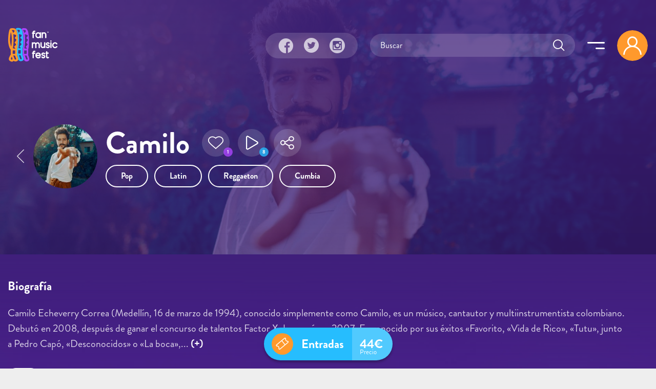

--- FILE ---
content_type: text/html; charset=utf-8
request_url: https://fanmusicfest.com/content/camilo
body_size: 21204
content:
<!DOCTYPE html>
<html xmlns="http://www.w3.org/1999/xhtml" lang="es" xml:lang="es" version="XHTML+RDFa 1.0" dir="ltr"
  xmlns:fb="http://ogp.me/ns/fb#"
  xmlns:og="http://ogp.me/ns#">
  <head profile="http://www.w3.org/1999/xhtml/vocab">
  <!--[if IE]><![endif]-->
<meta http-equiv="Content-Type" content="text/html; charset=utf-8" />
<link rel="amphtml" href="https://fanmusicfest.com/content/camilo?amp" />
<link rel="shortcut icon" href="https://fanmusicfest.com/sites/all/themes/fmf_silicium_boot/dist/images/favicon/favicon-96x96.png" type="image/png" />
<link rel="apple-touch-icon" href="https://fanmusicfest.com/sites/all/themes/fmf_silicium_boot/dist/images/favicon/apple-icon-180x180.png" />
<link rel="dns-prefetch" href="https://www.googletagmanager.com/"></link>
<link rel="preconnect" href="https://www.googletagmanager.com/"></link>
<link rel="preload" as="style" href="https://fanmusicfest.com/sites/all/themes/fmf_silicium_boot/dist/fonts/silicium/style.css"></link>
<script src="/cdn-cgi/scripts/7d0fa10a/cloudflare-static/rocket-loader.min.js" data-cf-settings="1e619ff3a6156556f48cfe1d-|49"></script><link rel="stylesheet" media="print" onload="this.onload=null;this.removeAttribute(&#039;media&#039;);" href="https://fanmusicfest.com/sites/all/themes/fmf_silicium_boot/dist/fonts/silicium/style.css"></link>
<noscript><link rel="stylesheet" href="https://fanmusicfest.com/sites/all/themes/fmf_silicium_boot/dist/fonts/silicium/style.css"></link>
</noscript>
<link rel="preload" as="style" href="https://fanmusicfest.com/sites/all/themes/fmf_silicium_boot/dist/fonts/font-awesome/css/font-awesome.min.css"></link>
<script src="/cdn-cgi/scripts/7d0fa10a/cloudflare-static/rocket-loader.min.js" data-cf-settings="1e619ff3a6156556f48cfe1d-|49"></script><link rel="stylesheet" media="print" onload="this.onload=null;this.removeAttribute(&#039;media&#039;);" href="https://fanmusicfest.com/sites/all/themes/fmf_silicium_boot/dist/fonts/font-awesome/css/font-awesome.min.css"></link>
<noscript><link rel="stylesheet" href="https://fanmusicfest.com/sites/all/themes/fmf_silicium_boot/dist/fonts/font-awesome/css/font-awesome.min.css"></link>
</noscript>
<link rel="icon" type="image/png" sizes="16x16" href="https://fanmusicfest.com/sites/all/themes/fmf_silicium_boot/dist/images/favicon/favicon-16x16.png" />
<link rel="icon" type="image/png" sizes="32x32" href="https://fanmusicfest.com/sites/all/themes/fmf_silicium_boot/dist/images/favicon/favicon-32x32.png" />
<link rel="icon" type="image/png" sizes="48x48" href="https://fanmusicfest.com/sites/all/themes/fmf_silicium_boot/dist/images/favicon/favicon-48x48.png" />
<link rel="icon" type="image/png" sizes="96x96" href="https://fanmusicfest.com/sites/all/themes/fmf_silicium_boot/dist/images/favicon/favicon-96x96.png" />
<link rel="icon" type="image/png" sizes="192x192" href="https://fanmusicfest.com/sites/all/themes/fmf_silicium_boot/dist/images/favicon/favicon-192x192.png" />
<meta name="viewport" content="width=device-width, initial-scale=1, shrink-to-fit=no"></meta>
<meta name="google-site-verification" content="nCCQRLTqlHnu1XDULc_XBY_xCiE8mF7bwLUAqZFR_CU"></meta>
<meta name="google-adsense-account" content="ca-pub-3955128881019388"></meta>
<meta name="impact-site-verification" value="5239fefd-145d-4a37-be01-413aef8c7341"></meta>
<meta name="facebook-domain-verification" content="eijdygxjxk8a8imx8aelyan882gn2j"></meta>
<meta name="theme-color" content="#40207B"></meta>
<meta name="msapplication-navbutton-color" content="#40207B"></meta>
<link href="https://fanmusicfest.com/sites/default/files/styles/esc_750x/public/Camilo-1_0.jpg?itok=im-6Kp-P" rel="preload" as="image"></link>
<script type="application/ld+json">{
    "@context": "https://schema.org",
    "@graph": [
        {
            "@type": "MusicGroup",
            "name": "Camilo | Biografía, vídeos, noticias y álbums",
            "@id": "https://fanmusicfest.com/content/camilo#musicgroup",
            "description": "Camilo Echeverry Correa (Medellín, 16 de marzo de 1994), conocido simplemente como Camilo, es un músico, cantautor y multiinstrumentista colombiano.",
            "image": {
                "@type": "ImageObject",
                "url": "https://fanmusicfest.com/sites/default/files/Camilo-1_0.jpg"
            },
            "url": "https://fanmusicfest.com/content/camilo",
            "mainEntityOfPage": "https://fanmusicfest.com/content/camilo"
        },
        {
            "@type": "WebPage",
            "@id": "https://fanmusicfest.com/content/camilo#webpage",
            "name": "Camilo",
            "description": "Camilo Echeverry Correa (Medellín, 16 de marzo de 1994), conocido simplemente como Camilo, es un músico, cantautor y multiinstrumentista colombiano.",
            "author": {
                "@type": "Organization",
                "@id": "https://fanmusicfest.com/#author",
                "name": "FanMusicFest",
                "url": "https://fanmusicfest.com/",
                "logo": {
                    "@type": "ImageObject",
                    "url": "https://fanmusicfest.com/sites/all/themes/fmf_silicium_boot/logo_organization.png"
                }
            },
            "breadcrumb": {
                "@type": "BreadcrumbList",
                "itemListElement": [
                    {
                        "@type": "ListItem",
                        "position": 1,
                        "name": "Home",
                        "item": "https://fanmusicfest.com/"
                    },
                    {
                        "@type": "ListItem",
                        "position": 2,
                        "name": "Artistas",
                        "item": "https://fanmusicfest.com/lista-grupos"
                    },
                    {
                        "@type": "ListItem",
                        "position": 3,
                        "name": "Camilo",
                        "item": ""
                    }
                ]
            },
            "url": "https://fanmusicfest.com/content/camilo"
        }
    ]
}</script>
<meta name="description" content="Camilo Echeverry Correa (Medellín, 16 de marzo de 1994), conocido simplemente como Camilo, es un músico, ..." />
<meta name="keywords" content="biografía, vídeos, canal de vídeos, fotos, festivales de música" />
<meta name="robots" content="noimageindex" />
<link rel="manifest" href="/manifest.webmanifest?v=7" crossorigin="" />
<meta name="theme-color" content="#4e2694" />
<meta name="generator" content="Drupal 7 (http://drupal.org)" />
<link rel="canonical" href="https://fanmusicfest.com/content/camilo" />
<link rel="shortlink" href="https://fanmusicfest.com/node/266632" />
<meta property="fb:admins" content="roy.batty78" />
<meta property="fb:app_id" content="190259424432072" />
<meta property="og:site_name" content="FanMusicFest" />
<meta property="og:type" content="article" />
<meta property="og:url" content="https://fanmusicfest.com/content/camilo" />
<meta property="og:title" content="Camilo" />
<meta property="og:description" content="Camilo Echeverry Correa (Medellín, 16 de marzo de 1994), conocido simplemente como Camilo, es un músico, cantautor y multiinstrumentista colombiano." />
<meta property="og:image" content="https://fanmusicfest.com/sites/default/files/styles/escrec_750x500/public/Camilo-1_0.jpg?itok=ajfg8PUI" />
<meta property="og:image:url" content="https://fanmusicfest.com/sites/default/files/styles/escrec_750x500/public/Camilo-1_0.jpg?itok=ajfg8PUI" />
<meta property="og:image:secure_url" content="https://fanmusicfest.com/sites/default/files/styles/escrec_750x500/public/Camilo-1_0.jpg?itok=ajfg8PUI" />
<meta property="og:image:width" content="750" />
<meta property="og:image:height" content="500" />
<meta name="apple-mobile-web-app-status-bar-style" content="black_translucent" />
<meta name="apple-mobile-web-app-capable" content="yes" />
  <title>Camilo | Biografía, vídeos, fotos y álbums</title>
  <script type="1e619ff3a6156556f48cfe1d-text/javascript">
<!--//--><![CDATA[//><!--
for(var fonts=document.cookie.split("advaggf"),i=0;i<fonts.length;i++){var font=fonts[i].split("="),pos=font[0].indexOf("ont_");-1!==pos&&(window.document.documentElement.className+=" "+font[0].substr(4).replace(/[^a-zA-Z0-9\-]/g,""))}if(void 0!==Storage){fonts=JSON.parse(localStorage.getItem("advagg_fonts"));var current_time=(new Date).getTime();for(var key in fonts)fonts[key]>=current_time&&(window.document.documentElement.className+=" "+key.replace(/[^a-zA-Z0-9\-]/g,""))}
//--><!]]>
</script>
<link type="text/css" rel="stylesheet" href="/sites/default/files/advagg_css/css__BJ6Ou6QsBRtnFTmxaakamOIS8n4QswDP2XnnZ1sxtaM__NBuvkP6eInGIkb1aJvUHx5PX79XApuxBDkk_77W5tYk__2C1sqGOotq7e2FiYUOkKlvDjX3xzuMnl66kn7CJI7Ag.css" media="all" />
<link type="text/css" rel="stylesheet" href="/sites/default/files/advagg_css/css__YziSh45bPYLrRNrWKiJ4RSWdJCd78FjDEe0SbcQClbI__3PWeSxBEp25JZfdB0q4a1THV5KGElJ3sZQngWGz2xDM__2C1sqGOotq7e2FiYUOkKlvDjX3xzuMnl66kn7CJI7Ag.css" media="all" />
<link type="text/css" rel="stylesheet" href="/sites/default/files/advagg_css/css__63cO3HRftEUcCKw4U52Bz-3w_TiBv6y0gILhcQo7rfc__rZeYxNVOOO4G9U7gb7O-j7NHkR8LzsmHQ_UMjp4rkYs__2C1sqGOotq7e2FiYUOkKlvDjX3xzuMnl66kn7CJI7Ag.css" media="all" />
<link type="text/css" rel="stylesheet" href="/sites/default/files/advagg_css/css__VVALRxffSzJFDI0PGZ3NEOPjhhQJXVcy6gSThgBAM5M__nAjx_UQkxBIK8tYkj2BMd0ggFFPFvkkjpIhCQoG7HMo__2C1sqGOotq7e2FiYUOkKlvDjX3xzuMnl66kn7CJI7Ag.css" media="all" />
<link type="text/css" rel="stylesheet" href="/sites/default/files/advagg_css/css__eFKSCujfWyJYO8J-qSi6T_n29lROS8isvrxzANeHaAY__D_EUHDAfEQdxcLiSDY7hREUWkG1Ge56_h2z3Er8V188__2C1sqGOotq7e2FiYUOkKlvDjX3xzuMnl66kn7CJI7Ag.css" media="all" />
<link type="text/css" rel="stylesheet" href="/sites/default/files/advagg_css/css__mXUsFOkFX1Vp3cPaBtPrMNLiyy4rOzIAVz7DppnovsY__VuqueGIBM1L9IZF1etqtwEuhxiXGAHU-O6d8gMboEyQ__2C1sqGOotq7e2FiYUOkKlvDjX3xzuMnl66kn7CJI7Ag.css" media="all" />
<link type="text/css" rel="stylesheet" href="/sites/default/files/advagg_css/css__wzbg2wJKXgCcfj7ADJ9K-UuYR3r4vhf_iIuYniWfF7I__0u9LaacN3Hed1ZA2MSaWoizVhqNcQE36ozAuasHD0Vg__2C1sqGOotq7e2FiYUOkKlvDjX3xzuMnl66kn7CJI7Ag.css" media="all" />
<link type="text/css" rel="stylesheet" href="/sites/default/files/advagg_css/css__JobBKST7GlmicQYhaQ3qjZSOR5r1n7s0qWHVKnMuRUI__3kgqTAI11JtNPhZZh6U7vbZHtejAoT7Qg7WZb5_fbPM__2C1sqGOotq7e2FiYUOkKlvDjX3xzuMnl66kn7CJI7Ag.css" media="all" />
<link type="text/css" rel="stylesheet" href="/sites/default/files/advagg_css/css__EkKtNt4mq9j8qV7LdT8f2Z-oWRkSJNQU6b5woBJna_U__Lf77875HmDgWXlnw7h4mr4mZ7tYhxCC_kbLRCdDA4dk__2C1sqGOotq7e2FiYUOkKlvDjX3xzuMnl66kn7CJI7Ag.css" media="all" />
<link type="text/css" rel="stylesheet" href="/sites/default/files/advagg_css/css__8FtPdo0QlphFPDkpjePuwHggoiJrVmosf1vLVwnlxAk__Bp1x5GzUBnJyc_j0LvWIPwlsK_Fn8v_XBDgD6Je2i-I__2C1sqGOotq7e2FiYUOkKlvDjX3xzuMnl66kn7CJI7Ag.css" media="all" />
<link type="text/css" rel="stylesheet" href="/sites/default/files/advagg_css/css__K-r5OTKUZ_4wMpNOOnvLPeDyW3JEtaB7htmAPt0hIoE__pc8cWNXTCPBZ6155BfYfmgQ_A4SqsfSORsHMoqJRvl4__2C1sqGOotq7e2FiYUOkKlvDjX3xzuMnl66kn7CJI7Ag.css" media="all" />
<link type="text/css" rel="stylesheet" href="/sites/default/files/advagg_css/css__WVCmyxtpUjjv_6eNGtC47zmd0dMBUrQjs7mNyPEO2N8__BQwG3ze52t13loYENhTuC8bvlN-6BDZCAlSYOjxbbBo__2C1sqGOotq7e2FiYUOkKlvDjX3xzuMnl66kn7CJI7Ag.css" media="all" />
<link type="text/css" rel="stylesheet" href="/sites/default/files/advagg_css/css__nznGB9fwX-62JC5s-VglPOpWHpDap4Dvs-OZJK0k4W4__CmnyehHeR9H9bSpORs017FQG_NLa6OGPEhVEpGNPULA__2C1sqGOotq7e2FiYUOkKlvDjX3xzuMnl66kn7CJI7Ag.css" media="all" />
  <script type="1e619ff3a6156556f48cfe1d-text/javascript" src="/sites/default/files/advagg_js/js__E7A4YYAJdmsbjJRuIuUGDp0VFdgkNbpmMu9mB9mtOlY__6WgEo0vsiyuQSTJtji-aze0uTp2YYgLWCo8W4bmpWcQ__2C1sqGOotq7e2FiYUOkKlvDjX3xzuMnl66kn7CJI7Ag.js"></script>
<script type="1e619ff3a6156556f48cfe1d-text/javascript" src="/sites/default/files/advagg_js/js__H5AFmq1RrXKsrazzPq_xPQPy4K0wUKqecPjczzRiTgQ__wor4r9P8YTtQ7p6fbywTetZ47Z_orumIfrrhgxrpLus__2C1sqGOotq7e2FiYUOkKlvDjX3xzuMnl66kn7CJI7Ag.js"></script>
<script type="1e619ff3a6156556f48cfe1d-text/javascript" src="/sites/default/files/advagg_js/js__jY3-3CF_aW2-zV7M-ZJG0aboHTCHOpI0LqsoubNNRFI__ldX-GYGVbJarE_FwlYdMigsz0wUJ72Qj_I4V8NwWM6E__2C1sqGOotq7e2FiYUOkKlvDjX3xzuMnl66kn7CJI7Ag.js"></script>
<script type="1e619ff3a6156556f48cfe1d-text/javascript" src="/sites/default/files/advagg_js/js__LOTzmTjOEyBYTRa73tu6Fj3qY7yfNxJxX3y1JUwojnc__40YrL2aSiZmfap0peqfapAZpogiJynGBflb-zJ7vQQo__2C1sqGOotq7e2FiYUOkKlvDjX3xzuMnl66kn7CJI7Ag.js" defer="defer" async="async"></script>
<script type="1e619ff3a6156556f48cfe1d-text/javascript" src="/sites/default/files/advagg_js/js__HxTbhN-HTG8H6pU8ZNTXLhmTeg8fhzG_sbeVLz0gBqU__AdhAFZ5QAk_VrKkFUOCnxJb9ANrhuWlKf15A7QHm14M__2C1sqGOotq7e2FiYUOkKlvDjX3xzuMnl66kn7CJI7Ag.js" defer="defer" async="async"></script>
<script type="1e619ff3a6156556f48cfe1d-text/javascript">
<!--//--><![CDATA[//><!--
jQuery.extend(Drupal.settings,{"basePath":"\/","pathPrefix":"","setHasJsCookie":0,"ajaxPageState":{"theme":"fmf_silicium_boot","theme_token":"guMCg_77iYs47OWC7gQaFkE5ai1EIZMc_ZwJp7c2j-k","jquery_version":"3.1","css":{"modules\/system\/system.base.css":1,"modules\/system\/system.menus.css":1,"modules\/system\/system.messages.css":1,"modules\/system\/system.theme.css":1,"misc\/ui\/jquery.ui.core.css":1,"misc\/ui\/jquery.ui.theme.css":1,"misc\/ui\/jquery.ui.slider.css":1,"modules\/field\/theme\/field.css":1,"sites\/all\/modules\/logintoboggan\/logintoboggan.css":1,"modules\/node\/node.css":1,"modules\/user\/user.css":1,"sites\/all\/modules\/views\/css\/views.css":1,"sites\/all\/modules\/ckeditor\/css\/ckeditor.css":1,"sites\/all\/modules\/colorbox\/styles\/stockholmsyndrome\/colorbox_style.css":1,"sites\/all\/modules\/ctools\/css\/ctools.css":1,"sites\/all\/libraries\/jgrowl\/jquery.jgrowl.min.css":1,"sites\/all\/modules\/nicemessages\/css\/nicemessages_positions.css":1,"sites\/all\/modules\/nicemessages\/css\/nicemessages_jgrowl.css":1,"sites\/all\/modules\/nicemessages\/css\/shadows.css":1,"sites\/all\/modules\/fmf_silicium\/jcarousel-skins\/FMF_Silicium\/jcarousel-fmf_silicium-alt.css":1,"sites\/all\/modules\/ctools\/css\/modal.css":1,"sites\/all\/modules\/ajax_register\/css\/ajax-register.css":1,"sites\/all\/themes\/fmf_silicium_boot\/dist\/css\/fmf_silicium_boot.css":1,"sites\/all\/themes\/fmf_silicium_boot\/dist\/js\/bootstrap-select\/css\/bootstrap-select.min.css":1},"js":{"sites\/all\/modules\/jquery_update\/replace\/jquery-migrate\/3\/jquery-migrate.min.js":1,"misc\/jquery-extend-3.4.0.js":1,"misc\/jquery-html-prefilter-3.5.0-backport.js":1,"sites\/all\/modules\/jquery_update\/replace\/ui\/ui\/minified\/jquery.ui.core.min.js":1,"sites\/all\/modules\/jquery_update\/replace\/ui\/ui\/minified\/jquery.ui.widget.min.js":1,"sites\/all\/modules\/jquery_update\/replace\/ui\/external\/jquery.cookie.js":1,"sites\/all\/modules\/jquery_update\/replace\/jquery.form\/4\/jquery.form.min.js":1,"sites\/all\/modules\/jquery_update\/replace\/ui\/ui\/minified\/jquery.ui.mouse.min.js":1,"sites\/all\/modules\/jquery_update\/replace\/ui\/ui\/minified\/jquery.ui.slider.min.js":1,"sites\/all\/modules\/jquery_update\/js\/jquery_update.js":1,"public:\/\/languages\/es_H0NXbY43BzTGhu3ypPMYq_XLPBNacOmOwKQLZfYJFrY.js":1,"sites\/all\/libraries\/colorbox\/jquery.colorbox-min.js":1,"sites\/all\/modules\/colorbox\/js\/colorbox.js":1,"sites\/all\/modules\/colorbox\/styles\/stockholmsyndrome\/colorbox_style.js":1,"sites\/all\/modules\/colorbox\/js\/colorbox_load.js":1,"sites\/all\/modules\/colorbox\/js\/colorbox_inline.js":1,"sites\/all\/libraries\/jgrowl\/jquery.jgrowl.min.js":1,"sites\/all\/modules\/nicemessages\/js\/nicemessages.js":1,"sites\/all\/modules\/views\/js\/base.js":1,"misc\/progress.js":1,"sites\/all\/modules\/views\/js\/ajax_view.js":1,"sites\/all\/modules\/jcarousel\/js\/jquery.jcarousel.min.js":1,"sites\/all\/modules\/jcarousel\/js\/jcarousel.js":1,"sites\/all\/modules\/ctools\/js\/modal.js":1,"sites\/all\/modules\/ajax_register\/js\/ajax-register.js":1,"sites\/all\/themes\/fmf_silicium_boot\/dist\/js\/bootstrap\/bootstrap.bundle.min.js":1,"sites\/all\/themes\/fmf_silicium_boot\/dist\/js\/bootstrap-select\/js\/bootstrap-select.min.js":1,"sites\/all\/themes\/fmf_silicium_boot\/dist\/js\/bootstrap-select\/js\/i18n\/defaults-es_ES.min.js":1,"sites\/all\/themes\/fmf_silicium_boot\/dist\/js\/jquery-touchswipe\/jquery.touchSwipe.min.js":1,"sites\/all\/themes\/fmf_silicium_boot\/dist\/js\/jquery.disqusloader\/jquery.disqusloader.js":1,"sites\/all\/themes\/fmf_silicium_boot\/dist\/js\/fmf_viewsexposedformfix.js":1,"sites\/all\/themes\/fmf_silicium_boot\/dist\/js\/fmf_lazyloadcssbg.js":1,"sites\/all\/themes\/fmf_silicium_boot\/dist\/js\/fmf_lazyloadaddsense.js":1,"sites\/all\/themes\/fmf_silicium_boot\/dist\/js\/fmf_lazyloadanalytics.js":1,"sites\/all\/themes\/fmf_silicium_boot\/dist\/js\/fmf_videoplayer.js":1,"sites\/all\/themes\/fmf_silicium_boot\/dist\/js\/fmf_ctools.js":1,"sites\/all\/themes\/fmf_silicium_boot\/dist\/js\/fmf_addtoany.js":1,"sites\/all\/themes\/fmf_silicium_boot\/dist\/js\/fmf_scripts.js":1,"sites\/all\/themes\/fmf_silicium_boot\/dist\/js\/ftellipsis\/build\/ftellipsis.min.js":1,"sites\/all\/modules\/pwa\/js\/register.js":1,"sites\/all\/modules\/pwa\/js\/autoreload.js":1,"sites\/all\/modules\/pwa\/js\/beforeinstallprompt.js":1,"sites\/all\/modules\/views_infinite_scroll\/views-infinite-scroll.js":1,"sites\/all\/modules\/jquery_update\/replace\/jquery\/3.1\/jquery.min.js":1,"misc\/jquery.once.js":1,"misc\/drupal.js":1,"misc\/ajax.js":1,"sites\/all\/libraries\/fontfaceobserver\/fontfaceobserver.js":1,"sites\/all\/modules\/advagg\/advagg_font\/advagg_font.js":1}},"colorbox":{"transition":"elastic","speed":"350","opacity":"1","slideshow":true,"slideshowAuto":false,"slideshowSpeed":"2500","slideshowStart":"iniciar presentaci\u00f3n","slideshowStop":"parar presentaci\u00f3n","current":"{current} de {total}","previous":"\u00ab Anterior","next":"Siguiente \u00bb","close":"Cerrar","overlayClose":true,"returnFocus":true,"maxWidth":"100%","maxHeight":"100%","initialWidth":"300","initialHeight":"100","fixed":true,"scrolling":true,"mobiledetect":false,"mobiledevicewidth":"480px","file_public_path":"\/sites\/default\/files","specificPagesDefaultValue":"admin*\nimagebrowser*\nimg_assist*\nimce*\nnode\/add\/*\nnode\/*\/edit\nprint\/*\nprintpdf\/*\nsystem\/ajax\nsystem\/ajax\/*"},"ctools_modalview_style":{"modalSize":{"type":"fixed","width":550,"height":140,"contentRight":30,"contentBottom":0},"modalOptions":{"opacity":"0.8","background-color":"#000000"},"closeText":"","animation":"fadeIn","animationSpeed":"slow","modalTheme":"CToolsModalFMFSiliciumViews"},"ctools_modalform_style":{"modalSize":{"type":"fixed","width":550,"height":140,"contentRight":30,"contentBottom":0},"modalOptions":{"opacity":"0.8","background-color":"#000000"},"closeText":"","animation":"fadeIn","animationSpeed":"slow","modalTheme":"CToolsModalFMFSiliciumForms"},"jcarousel":{"ajaxPath":"\/jcarousel\/ajax\/views","carousels":{"jcarousel-dom-block-actuaciones696c09664a8d8":{"view_options":{"view_args":"34365","view_path":"node\/266632","view_base_path":null,"view_display_id":"block_actuaciones","view_name":"fmf_gruposolista","jcarousel_dom_id":"block_actuaciones696c09664a8d8"},"skin":"fmfsiliciumalt","responsive":1,"autoPause":1,"start":1,"ajax":true,"size":"17","selector":".jcarousel-dom-block-actuaciones696c09664a8d8"},"jcarousel-dom-block-lista-videoplayer-reference696c096654090":{"view_options":{"view_args":"266632","view_path":"node\/266632","view_base_path":null,"view_display_id":"block_lista_videoplayer_reference","view_name":"fmf_videos","jcarousel_dom_id":"block_lista_videoplayer_reference696c096654090"},"skin":"fmfsiliciumalt","responsive":1,"autoPause":1,"start":1,"ajax":true,"size":"8","selector":".jcarousel-dom-block-lista-videoplayer-reference696c096654090"},"jcarousel-dom-block-albumes696c096655fda":{"view_options":{"view_args":"266632","view_path":"node\/266632","view_base_path":null,"view_display_id":"block_albumes","view_name":"fmf_gruposolista","jcarousel_dom_id":"block_albumes696c096655fda"},"skin":"fmfsiliciumalt","responsive":1,"autoPause":1,"start":1,"ajax":true,"size":"4","selector":".jcarousel-dom-block-albumes696c096655fda"},"jcarousel-dom-block-followers696c0966578a3":{"view_options":{"view_args":"266632","view_path":"node\/266632","view_base_path":null,"view_display_id":"block_followers","view_name":"fmf_user","jcarousel_dom_id":"block_followers696c0966578a3"},"skin":"fmfsiliciumalt","responsive":1,"autoPause":1,"start":1,"ajax":true,"wrap":null,"auto":0,"size":"1","selector":".jcarousel-dom-block-followers696c0966578a3"},"jcarousel-manual":{"responsive":1,"scroll":"","visible":"","skin":"fmfsiliciumalt","selector":".jcarousel-manual"}}},"views_infinite_scroll":{"img_path":"https:\/\/fanmusicfest.com\/sites\/all\/modules\/views_infinite_scroll\/images\/ajax-loader.gif","scroll_threshold":200},"views":{"ajax_path":"\/views\/ajax","ajaxViews":{"views_dom_id:5929d6d4e47c8afe14b3c24a899e2d9b":{"view_name":"FMF_Noticias","view_display_id":"block_noticiasrel_artista","view_args":"34365","view_path":"node\/266632","view_base_path":null,"view_dom_id":"5929d6d4e47c8afe14b3c24a899e2d9b","pager_element":0},"views_dom_id:04d07db0590c44c2b74739f17b391267":{"view_name":"fmf_gruposolista","view_display_id":"block_actuaciones","view_args":"34365","view_path":"node\/266632","view_base_path":null,"view_dom_id":"04d07db0590c44c2b74739f17b391267","pager_element":0},"views_dom_id:videoplayer_696c09664cc7e":{"view_name":"fmf_videos","view_display_id":"block_lista_vdp_vertical_pager_reference","view_args":"266632","view_path":"node\/266632","view_base_path":null,"view_dom_id":"videoplayer_696c09664cc7e","pager_element":"1"},"views_dom_id:102e245cc3d6578982830cce7c09b284":{"view_name":"fmf_videos","view_display_id":"block_videoplayer","view_args":"266632","view_path":"node\/266632","view_base_path":null,"view_dom_id":"102e245cc3d6578982830cce7c09b284","pager_element":0},"views_dom_id:e1b17483d1d92a656e775e30daf3944b":{"view_name":"fmf_videos","view_display_id":"block_lista_videoplayer_reference","view_args":"266632","view_path":"node\/266632","view_base_path":null,"view_dom_id":"e1b17483d1d92a656e775e30daf3944b","pager_element":0},"views_dom_id:574170141b854a6b666a87051d7db181":{"view_name":"fmf_gruposolista","view_display_id":"block_albumes","view_args":"266632","view_path":"node\/266632","view_base_path":null,"view_dom_id":"574170141b854a6b666a87051d7db181","pager_element":0},"views_dom_id:6423af56b92ceb9969e1db4403e70e3c":{"view_name":"fmf_user","view_display_id":"block_followers","view_args":"266632","view_path":"node\/266632","view_base_path":null,"view_dom_id":"6423af56b92ceb9969e1db4403e70e3c","pager_element":0}}},"urlIsAjaxTrusted":{"\/views\/ajax":true,"\/system\/ajax":true,"\/content\/camilo":true},"better_exposed_filters":{"views":{"FMF_Noticias":{"displays":{"block_noticiasrel_artista":{"filters":[]}}},"fmf_gruposolista":{"displays":{"block_actuaciones":{"filters":[]},"block_albumes":{"filters":[]}}},"fmf_videos":{"displays":{"block_lista_vdp_vertical_pager_reference":{"filters":[]},"block_videoplayer":{"filters":[]},"block_lista_videoplayer_reference":{"filters":[]}}},"fmf_user":{"displays":{"block_followers":{"filters":[]}}}}},"ajax":{"submit-search696c096658479":{"callback":"fmf_silicium_search_ajax_callback","wrapper":"search-ajax-form","event":"click","url":"\/system\/ajax","submit":{"_triggering_element_name":"op","_triggering_element_value":"Submit"}}},"advagg_font":{"helvetica-neue":"Helvetica Neue","brandon-grotesque-regular":"Brandon Grotesque Regular"},"advagg_font_storage":1,"advagg_font_cookie":1,"advagg_font_no_fout":0,"nicemessages":{"position":"center","items":[]},"fmf_silicium":{"currentNid":"266632","currentTitle":"Camilo"},"pwa":{"path":"\/pwa\/serviceworker\/js"},"CToolsModal":{"loadingText":"Loading...","closeText":"Close Window","closeImage":"\u003Cimg src=\u0022https:\/\/fanmusicfest.com\/sites\/all\/modules\/ctools\/images\/icon-close-window.png\u0022 alt=\u0022Close window\u0022 title=\u0022Close window\u0022 \/\u003E","throbber":"\u003Cimg src=\u0022https:\/\/fanmusicfest.com\/sites\/all\/modules\/ctools\/images\/throbber.gif\u0022 alt=\u0022Cargando\u0022 title=\u0022Loading...\u0022 \/\u003E"},"ctools-ajax-register-style":{"modalSize":{"type":"fixed","width":600,"height":140,"contentRight":30,"contentBottom":0},"modalOptions":{"opacity":0.7,"background-color":"#000000"},"closeText":"","throbber":"\u003Cimg src=\u0022https:\/\/fanmusicfest.com\/sites\/all\/modules\/ajax_register\/images\/ajax-loader.gif\u0022 alt=\u0022\u0022 \/\u003E","animation":"fadeIn","animationSpeed":"slow","modalTheme":"CToolsModalFMFSiliciumLogin"}});
//--><!]]>
</script>
</head>
<body class="html not-front not-logged-in one-sidebar sidebar-second page-node page-node- page-node-266632 node-type-grupo-solista" >
  <div id="skip-link">
    <a href="#main-content" class="element-invisible element-focusable">Pasar al contenido principal</a>
  </div>
    
<!-- Sidebar Menú -->
    <div class="sidebar_menu cv-auto container text-right p-4 pb-5">
        <div id="block-block-94" class="block block-block">
  
  
      
    <div class="content">
      <div class="d-flex align-items-center">
  <h3 class="ml-xl-auto mb-0 font-weight-normal title">
    Menu  </h3>
  <a href="javascript:void(0);" class="d-inline-flex align-middle icon-link--primary icon--close-menu  ml-auto ml-xl-3 mr-4" title="Cerrar">
    <span class="icon-close_menu icon-s6"></span>
  </a>

  <div class="pr-xl-1">
  <div class="navbar__user rounded-circle mr-lg-2">
          <span class="icon-user_logout icon-s8 icon-md-s10 navbar__user__icon-circle d-block"></span>
      </div>
  </div>
</div>    </div>

    </div>
<div id="block-block-95" class="block block-block d-xl-none mt-4">
  
  
      
    <div class="content">
      <div class="searchblock">
  <div class="form-item form-type-textfield form-item-search-block-form-fake">
    <input placeholder="Buscar" autocomplete="off" class="form-control" type="text" id="submit-search-fake696c09662ac2d" name="search_block_form_fake" value="" size="60" maxlength="128">
  </div>
</div>    </div>

    </div>
<div id="block-system-main-menu" class="block block-system mt-4 text-right block-menu">
  
  
      
    <div class="content">
      <ul class="menu_main nav flex-column"><li class="first leaf nav-item"><a href="/" class="nav-link">Home</a></li>
<li class="leaf nav-item"><a href="/lista-festivales" title="" class="nav-link">Festivales</a></li>
<li class="leaf nav-item--calendario nav-item"><a href="/calendario-festivales" class="nav-link">Calendario</a></li>
<li class="leaf nav-item"><a href="/noticias-festivales" class="nav-link">Noticias</a></li>
<li class="leaf nav-item--mapa nav-item"><a href="/mapa-festivales" class="nav-link">Mapa</a></li>
<li class="leaf nav-item"><a href="/lista-grupos" class="nav-link">Artistas</a></li>
<li class="leaf nav-item--videoplayer nav-item"><a href="/lista-videos" class="nav-link--videoplayer nav-link">Playlists</a></li>
<li class="last leaf nav-item"><a href="/contact" class="nav-link">Contacto</a></li>
</ul>    </div>

    </div>
<div id="block-multiblock-1" class="block block-multiblock  fmf_rrss fmf_rrss--vertical block-block block-block-99-instance">
  
  
      
    <div class="content">
      <a class="fmf_rrss__item icon-link icon-link--trans" href="https://www.facebook.com/FanMusicFest" target="_blank" title="Facebook" rel="noopener"><span class="icon-facebook_circle icon-s8"></a>
<a class="fmf_rrss__item icon-link icon-link--trans" href="https://twitter.com/FanMusicFest" target="_blank" title="Twitter" rel="noopener"><span class="icon-twitter_circle icon-s8"></a>
<a class="fmf_rrss__item fmf_rrss__item--last icon-link icon-link--trans" href="https://www.instagram.com/fanmusicfest/" target="_blank" title="Instagram" rel="noopener"><span class="icon-instagram_circle icon-s8"></span></a>
<div class="fmf_rrss__follow fx_rotate font-weight-blod">Síguenos</div>    </div>

    </div>

    </div>
    <!-- Dark Overlay element -->
    <div class="sidebar_overlay"></div>

<!-- Página -->
<div id="page" class="page container-fluid">
    <div class="row">
        <!-- Cabecera -->
                
           <div id="header" class="header container-fluid header--cover pb-0" style2="background-image: url('https://fanmusicfest.com/sites/default/files/styles/esc_1980x/public/Camilo-1_0.jpg?itok=I2R53pb4');">

           <!-- Parallax background imagen 
                       
               <div class="parallax d-none d-md-block" data-parallax-image="https://fanmusicfest.com/sites/default/files/styles/esc_1980x/public/Camilo-1_0.jpg?itok=I2R53pb4"></div>
               <div class="parallax_fallback fx_cover d-none" style="background-image: url('https://fanmusicfest.com/sites/default/files/styles/esc_1980x/public/Camilo-1_0.jpg?itok=I2R53pb4');"></div>
               <div class="parallax_fallback fx_cover d-md-none" style="background-image: url('https://fanmusicfest.com/sites/default/files/styles/esc_750x/public/Camilo-1_0.jpg?itok=im-6Kp-P');"></div>
           -->                                                    

                       
               <div class="parallax_fallback fx_cover d-none d-md-block" style="background-image: url('https://fanmusicfest.com/sites/default/files/styles/esc_1980x/public/Camilo-1_0.jpg?itok=I2R53pb4');"></div>
               <div class="parallax_fallback fx_cover d-md-none" style="background-image: url('https://fanmusicfest.com/sites/default/files/styles/esc_750x/public/Camilo-1_0.jpg?itok=im-6Kp-P');"></div>
           
           
            <div class="row">
                <!-- Navegación -->
                                    <div class="container p-0">
                        <div id="navbar" class="navbar align-items-center col-12  col-lg-10 offset-lg-1 col-xl-12 offset-xl-0">
                            <div id="block-block-100" class="block block-block col p-0">
  
  
      
    <div class="content">
      <div class="d-inline-flex align-items-center">  
  <div>
		<a href="/" title="Home" class="navbar__logo icon-link"><span class="icon-fmf"><span class="path1"></span><span class="path2"></span><span class="path3"></span><span class="path4"></span><span class="path5"></span><span class="path6"></span><span class="path7"></span><span class="path8"></span><span class="path9"></span><span class="path10"></span><span class="path11"></span><span class="path12"></span><span class="path13"></span><span class="path14"></span><span class="path15"></span><span class="path16"></span><span class="path17"></span><span class="path18"></span><span class="path19"></span></span></a>	</div>

	<div class="mx-3 d-md-none">
		<a href="https://play.google.com/store/apps/details?id=com.fanmusicfest.twa" title="Google Play FanMusicFest" rel="nofollow">
			<img  class="img-fluid w-100" width="564" height="168" loading="lazy" alt="Google Play FanMusicFest" src="https://fanmusicfest.com/sites/all/themes/fmf_silicium_boot/dist/images/google-play-badge-trans.png" style="max-width: 100px"></img>
		</a>
	</div>
</div>    </div>

    </div>
<div id="block-block-99" class="block block-block col-end mr-4 fmf_rrss fmf_rrss--horizontal d-none d-xl-block">
  
  
      
    <div class="content">
      <a class="fmf_rrss__item icon-link icon-link--trans" href="https://www.facebook.com/FanMusicFest" target="_blank" title="Facebook" rel="noopener"><span class="icon-facebook_circle icon-s8"></a>
<a class="fmf_rrss__item icon-link icon-link--trans" href="https://twitter.com/FanMusicFest" target="_blank" title="Twitter" rel="noopener"><span class="icon-twitter_circle icon-s8"></a>
<a class="fmf_rrss__item fmf_rrss__item--last icon-link icon-link--trans" href="https://www.instagram.com/fanmusicfest/" target="_blank" title="Instagram" rel="noopener"><span class="icon-instagram_circle icon-s8"></span></a>
<div class="fmf_rrss__follow fx_rotate font-weight-blod">Síguenos</div>    </div>

    </div>
<div id="block-block-98" class="block block-block col-end mr-4 d-none d-xl-block searchblock--medium">
  
  
      
    <div class="content">
      <div class="searchblock">
  <div class="form-item form-type-textfield form-item-search-block-form-fake">
    <input placeholder="Buscar" autocomplete="off" class="form-control" type="text" id="submit-search-fake696c09662af15" name="search_block_form_fake" value="" size="60" maxlength="128">
  </div>
</div>    </div>

    </div>
<div id="block-block-97" class="block block-block col-end p-0 mr-4">
  
  
      
    <div class="content">
      <div class="icon-link--primary icon--menu icon-s10 d-block icon-link text-white"><span class="icon-menu"></span></div>    </div>

    </div>
<div id="block-block-96" class="block block-block col-end p-0">
  
  
      
    <div class="content">
      <div class="navbar__user rounded-circle">
      <a aria-label="Usuario" class="icon-link d-block" href="javascript:void(0);" title="Login/Registro" data-toggle="popover" data-html="true" data-template="<div class='popover popover_usermenu' role='tooltip'><div class='arrow'></div><div class='popover-body'></div></div>" data-placement="bottom" data-content="<div class='popover__item'><a href='https://fanmusicfest.com/fmf_silicium_ajax_register/login/nojs' class='ctools-use-modal ctools-modal-ctools-ajax-register-style' title='Login'><span class='fa fa-sign-in mr-2'></span>Login</a></div><div class='popover__item'><a href='https://fanmusicfest.com/fmf_silicium_ajax_register/register/nojs' class='ctools-use-modal ctools-modal-ctools-ajax-register-style' title='Registro'><span class='fa fa-user-plus mr-2'></span>Registro</a></div>">
      <span class="icon-user_logout icon-s8 icon-md-s10 navbar__user__icon-circle d-block"></span>
    </a>
  </div>    </div>

    </div>

                        </div>
                    </div>
                
                <!-- Título -->
                                    <div id="title" class="w-100">   
                        <div id="block-block-103" class="block block-block title container d-flex align-items-center justify-content-start h-100">
  
  
      
    <div class="content">
      <div class="d-flex flex-row align-items-xl-center mt-3 mt-xl-0 mb-4 col-lg-10 offset-lg-1 offset-xl-0 col-xl-12 p-0">
    <div class="img-nodo-title flex-shrink-0 d-flex align-items-center mr-2 mr-md-3 mb-2 mb-lg-0 position-relative">
      <span class="bnt-back icon-s18 icon-link icon-link--primary icon-back align-middle d-none d-xl-inline-block"></span>
      <span class="bnt-back icon-s3 icon-link icon-link--primary icon-back icon-trans-circle--xs align-middle d-inline-block d-xl-none mr-1"></span>

     <div class="position-relative">
       <div class="rounded-circle d-inline-block align-middle position-relative">
         <img src="https://fanmusicfest.com/sites/default/files/styles/escrec_200x200/public/Camilo-1_0.jpg?itok=hWMDPem3" alt="Camilo"></img>
       </div>

            </div> 
   </div>

<div class="d-flex flex-column">
  <!-- Pre-Título -->
  <div class="d-flex align-items-center">
    <!-- Título -->
    <h1 class="page-title mb-0 mr-xl-4">
      Camilo    </h1>

    <div class="d-none d-xl-flex">
      <!-- Favorito -->
      <a class="icon-link--secondary ctools-use-modal ctools-modal-ctools-ajax-register-style" href="https://fanmusicfest.com/fmf_silicium_ajax_register/login/nojs/266632" title="Favorito" role="button" rel="nofollow">
                <span class="icon-heart d-block icon-s5 icon-lg-s8 icon-trans-circle position-relative"><span class="fx_sufix--bottom">
                                <span class="fx_sufix__txt">1</span>
                            </span></span></a>
      <!-- Videoplayer -->
              <a class="use-ajax ml-3 icon-link--success" href="/fmf_silicium-uvideoplayerajax/js/266632/0" title="Videoplayer" role="button"><span class="icon-video d-block icon-s5 icon-lg-s8 icon-trans-circle position-relative"><span class="fx_sufix--bottom"><span>8</span></a>
       

      <!-- Addthis -->
      <a class="a2a_dd sharing-button ml-3 icon-link--primary addthis_button_more" href="https://www.addtoany.com/share"><i class="icon-social icon-s5 d-block icon-lg-s8 icon-trans-circle position-relative"></i></a> 
    </div>
  </div>

  <!-- Sub-titulo Botones -->
      <div class="page-subtitle pt-2 d-none d-xl-block">
              <a href="/buscador/pop" class="btn text-capitalize mr-2" name="pop">pop</a>              <a href="/buscador/latin" class="btn text-capitalize mr-2" name="latin">latin</a>              <a href="/buscador/reggaeton" class="btn text-capitalize mr-2" name="reggaeton">reggaeton</a>              <a href="/buscador/cumbia" class="btn text-capitalize mr-2" name="cumbia">cumbia</a>          </div>
   

  <!-- Sub-titulo Botones Small-->
      <div class="page-subtitle page-subtitle--small d-xl-none mt-1 mb-2 font-weight-normal d-inline-block">
              <a href="/buscador/pop" class="text-lowercase mb-2" name="pop">pop</a>              <span class="mr-1">,</span><a href="/buscador/latin" class="text-lowercase mb-2" name="latin">latin</a>              <span class="mr-1">,</span><a href="/buscador/reggaeton" class="text-lowercase mb-2" name="reggaeton">reggaeton</a>              <span class="mr-1">,</span><a href="/buscador/cumbia" class="text-lowercase mb-2" name="cumbia">cumbia</a>          </div>
   

  <div class="d-flex d-xl-none">
    <!-- Favorito -->
    <a class="icon-link--secondary ctools-use-modal ctools-modal-ctools-ajax-register-style" href="https://fanmusicfest.com/fmf_silicium_ajax_register/login/nojs/266632" title="Favorito" role="button" rel="nofollow">
                <span class="icon-heart d-block icon-s5 icon-trans-circle position-relative"><span class="fx_sufix--bottom">
                                <span class="fx_sufix__txt">1</span>
                            </span></span></a>
    <!-- Videoplayer -->
          <a class="use-ajax ml-3 icon-link--success" href="/fmf_silicium-uvideoplayerajax/js/266632/0" title="Videoplayer" role="button"><span class="icon-video d-block icon-s5 icon-trans-circle position-relative"><span class="fx_sufix--bottom"><span>8</span></a>
      

    <!-- Addthis -->
    <a class="a2a_dd sharing-button ml-3 icon-link--primary addthis_button_more" href="https://www.addtoany.com/share"  title="Compartir"><i class="icon-social icon-s5 d-block icon-trans-circle position-relative"></i></a> 
  </div>
</div>
</div>    </div>

    </div>

                    </div>
                            </div>
        </div>

        <!-- Contenido -->
        <div class="content_wrapper container-fluid p-0 pt-5">
            <!-- Título -->
            
            <!-- Parallax background imagen -->
                            <!--<div class="parallax" data-parallax-image="https://fanmusicfest.com/sites/all/themes/fmf_silicium_boot/dist/images/bg_crowd_fmf_nodo.jpg"></div>
                <div class="parallax_fallback fx_cover d-none" style="background-image: url('https://fanmusicfest.com/sites/all/themes/fmf_silicium_boot/dist/images/bg_crowd_fmf_nodo.jpg'); background-image: -webkit-image-set(url('https://fanmusicfest.com/sites/all/themes/fmf_silicium_boot/dist/images/bg_crowd_fmf_nodo.jpg')1x );"></div>-->
                <div class="parallax_fallback fx_cover" style="background-image: url('https://fanmusicfest.com/sites/all/themes/fmf_silicium_boot/dist/images/bg_crowd_fmf_nodo.jpg'); background-image: -webkit-image-set(url('https://fanmusicfest.com/sites/all/themes/fmf_silicium_boot/dist/images/bg_crowd_fmf_nodo.jpg')1x );"></div>
            
            <div class="container">
                <!-- Mensajes -->
                
                <div class="row">
                    <!-- Contenido -->
                    <div class="content order-0 col-12 pb-5 col-lg-10 offset-lg-1 offset-xl-0 col-xl-12">
                        <div id="block-system-main" class="block block-system">
  
  
      
    <div class="content">
      <div class="node node-type-grupo-solista-full">    
	<!-- Mostramos la descripción -->
	        <h2 class="node__biografía mb-4 block-title">Biografía</h2>
	    <div class="node__desc">
							<input type="checkbox" id="toggle-desc" class="d-none">
				<span class="resumen-desc">
					Camilo Echeverry Correa&nbsp;(Medellín,&nbsp;16 de marzo&nbsp;de&nbsp;1994),&nbsp;conocido&nbsp;simplemente como&nbsp;Camilo, es un&nbsp;músico,&nbsp;cantautor&nbsp;y&nbsp;multiinstrumentista&nbsp;colombiano. Debutó en 2008, después de ganar el concurso de talentos&nbsp;Factor X&nbsp;de su país en 2007.​ Es conocido por sus éxitos «Favorito, «Vida de Rico», «Tutu», junto a&nbsp;Pedro Capó, «Desconocidos» o «La boca»,... 					<span></span><label for="toggle-desc" role="button" class="text-bold text-white">(+)</label>			
				</span>
				<span class="contenido-desc d-none">Camilo Echeverry Correa (Medellín, 16 de marzo de 1994), conocido simplemente como Camilo, es un músico, cantautor y multiinstrumentista colombiano. Debutó en 2008, después de ganar el concurso de talentos Factor X de su país en 2007.​ Es conocido por sus éxitos «Favorito, «Vida de Rico», «Tutu», junto a Pedro Capó, «Desconocidos» o «La boca», con Mau y Ricky. También destaca por escribir éxitos para otros cantantes como Becky G y Natti Natasha en «Sin Pijama» o Lali y Mau & Ricky en «Sin querer queriendo».</span>
				    </div>
		<!-- end desc -->

	<!-- Fuente -->
		
    <!-- Enlaces -->
            <div class="mt-4">
            <a href="javascript:void(0)" role="button" data-toggle="popover" data-html="true" data-placement="bottom" data-content="&lt;a class=&#039;popover__item font-weight-normal&#039; rel=&#039;nofollow&#039; href=&#039;http://www.camilomusica.co/&#039;&gt;&lt;span class=&#039;fa fa-home mr-2&#039;&gt;&lt;/span&gt;Oficial&lt;/a&gt;&lt;a class=&#039;popover__item font-weight-normal&#039; rel=&#039;nofollow&#039; href=&#039;https://www.facebook.com/camilomusica&#039;&gt;&lt;span class=&#039;fa fa-facebook mr-2&#039;&gt;&lt;/span&gt;Facebook&lt;/a&gt;&lt;a class=&#039;popover__item font-weight-normal&#039; rel=&#039;nofollow&#039; href=&#039;https://twitter.com/camilomusica&#039;&gt;&lt;span class=&#039;fa fa-twitter mr-2&#039;&gt;&lt;/span&gt;Twitter&lt;/a&gt;&lt;a class=&#039;popover__item font-weight-normal&#039; rel=&#039;nofollow&#039; href=&#039;https://es.wikipedia.org/wiki/Camilo_(cantante)&#039;&gt;&lt;span class=&#039;fa fa-wikipedia-w mr-2&#039;&gt;&lt;/span&gt;Wikipedia&lt;/a&gt;&lt;a class=&#039;popover__item font-weight-normal&#039; rel=&#039;nofollow&#039; href=&#039;https://www.last.fm/music/Camilo&#039;&gt;&lt;span class=&#039;fa fa-lastfm mr-2&#039;&gt;&lt;/span&gt;Last.fm&lt;/a&gt;&lt;a class=&#039;popover__item font-weight-normal&#039; rel=&#039;nofollow&#039; href=&#039;https://www.instagram.com/camilo/&#039;&gt;&lt;span class=&#039;fa fa-instagram mr-2&#039;&gt;&lt;/span&gt;Instagram&lt;/a&gt;" class="btn btn-sm"><span class="text-capitalize font-weight-normal">Enlaces</span></a>        </div>
	    <!-- end enlaces -->
</div>
    </div>

    </div>
<div id="block-views-6e7c4f0aeb4d6403913053b2824696e2" class="block block-views">
  
  
      
    <div class="content">
      <div class="view-total-rows-17 view view-fmf-gruposolista view-id-fmf_gruposolista view-display-id-block_actuaciones jcarousel-skin-fmfsilicium--rowcolor view-dom-id-04d07db0590c44c2b74739f17b391267">
      
      <div class="view-title d-flex align-items-end mb-4">
      <div class="d-flex align-items-baseline">
        <h2 class="block-title mb-0">Festivales</h2>
                  <span class="view-title__count font-weight-normal ml-1"> (17)</span>     
              </div>

              <div aria-label="colapsar" class="ml-auto block-collapse-btn d-md-none" data-toggle="collapse" data-target=".view.view-fmf-gruposolista.view-id-fmf_gruposolista.view-display-id-block_actuaciones.jcarousel-skin-fmfsilicium--rowcolor.view-dom-id-04d07db0590c44c2b74739f17b391267 .collapse" role="button">
          <div class="icon-trans-circle--xs icon-link icon-s3 icon-maximize"></div>
        </div>
          </div>
  
  
  
  
  <div class="collapse show">
          <div class="view-content">
        <ul class="jcarousel jcarousel-view--fmf-gruposolista--block-actuaciones jcarousel-dom-block-actuaciones696c09664a8d8 jcarousel-skin-fmfsiliciumalt">
      <li class="jcarousel-item-1 odd" style="display: none;"><div class="card node-type-edici-n-festival-preview">
    <!-- ld+json -->
            <script type="application/ld+json">{
    "@context": "https://schema.org",
    "@graph": [
        {
            "@type": "Festival",
            "@id": "https://fanmusicfest.com/content/noches-de-la-maestranza-2025#event",
            "name": "Noches de la Maestranza 2025 | Cartel, entradas, horarios y alojamiento",
            "image": {
                "@type": "ImageObject",
                "url": "https://fanmusicfest.com/sites/default/files/noches_de_la_maetranza_2025.png"
            },
            "description": "Las Noches de la Maestranza 2025 prometen ser una experiencia musical inolvidable en el icónico escenario de la Plaza de Toros de la Maestranza de Sevilla. Este festival boutique reúne a destacados artistas nacionales e internacionales, ofreciendo noches llenas de emoción y buena música. El cartel confirmado incluye a: Joaquín Sabina: 2, 4 y 6 de septiembre de 2025. Ana Belén: 5 de septiembre de 2025. Antonio Orozco: 7 de septiembre de 2025. Camilo: 9 de septiembre de 2025. Vanesa Martín: 12 de septiembre de 2025.",
            "isAccessibleForFree": "False",
            "startDate": "2025-09-02",
            "endDate": "2025-09-13",
            "eventAttendanceMode": "https://schema.org/OfflineEventAttendanceMode",
            "eventStatus": "https://schema.org/EventScheduled",
            "location": {
                "@type": "Place",
                "name": "Plaza de Toros de La Maestranza",
                "address": {
                    "@type": "PostalAddress",
                    "streetAddress": "P.º de Cristóbal Colón, 12",
                    "addressLocality": "Sevilla",
                    "addressRegion": "Sevilla",
                    "postalCode": "41001",
                    "addressCountry": "España"
                },
                "geo": {
                    "@type": "GeoCoordinates",
                    "latitude": "37.386015",
                    "longitude": "-5.998406"
                }
            },
            "organizer": {
                "@type": "Organization",
                "@id": "https://fanmusicfest.com/content/noches-de-la-maestranza-2025#organizer",
                "name": "Noches de la Maestranza",
                "url": "https://www.facebook.com/NochesDeLaMaestranza/",
                "logo": {
                    "@type": "ImageObject",
                    "url": "https://fanmusicfest.com/sites/default/files/noches_de_la_maetranza_2025.png"
                }
            },
            "url": "https://fanmusicfest.com/content/noches-de-la-maestranza-2025",
            "performer": [
                {
                    "@type": "MusicGroup",
                    "name": "Camilo",
                    "sameAs": "https://fanmusicfest.com/content/camilo#webpage"
                },
                {
                    "@type": "MusicGroup",
                    "name": "Antonio Orozco",
                    "sameAs": "https://fanmusicfest.com/content/antonio-orozco#webpage"
                },
                {
                    "@type": "MusicGroup",
                    "name": "Joaquín Sabina"
                },
                {
                    "@type": "MusicGroup",
                    "name": "Ana Belén"
                },
                {
                    "@type": "MusicGroup",
                    "name": "Vanesa Martín",
                    "sameAs": "https://fanmusicfest.com/content/vanesa-martin#webpage"
                }
            ]
        }
    ]
}</script>
    
    <!-- Cancelado -->
    
    <!-- Media -->
    <div class="card-img card--bginfo card--bgprimaryhover">
        <img width="300" height="375" alt="Noches de la Maestranza 2025" class="img-fluid card-img-top" loading="lazy" src="https://fanmusicfest.com/sites/default/files/styles/escrec_300x375/public/maestranzacover.jpg?itok=12bMl3Mh" alt="Noches de la Maestranza">

        <div class="card-img-overlay d-flex flex-column">
            <div class="d-flex no-gutters">
		        <!-- Fechas -->
	            <div class="card-img-overlay__fechas col pr-2">2-13 de Septiembre</div>

	            <!-- Mostramos la ciudad -->
                <div class="card-img-overlay__ubicacion font-weight-bold text-right text-white col">
                        				    <span class="icon-map-marker mr-1"></span>Sevilla                                        
                </div>
            </div>

            <!-- Título -->
            <div class="font-size2 font-weight-bold text-white card-img-overlay__title mt-2">
	            <a class="div-link" aria-label="Noches de la Maestranza 2025" href="/content/noches-de-la-maestranza-2025">Noches de la Maestranza 2025</a>
        	</div>

            <div class="mt-auto d-flex align-items-center">
                <!-- Precio -->
                            </div>
        </div>
    </div>

    <!-- Hover 
    <a aria-label="Noches de la Maestranza 2025" href="/content/noches-de-la-maestranza-2025">
		<div class="link_hover__block"></div>	
	</a>-->
</div>
</li>
      <li class="jcarousel-item-2 even" style="display: none;"><div class="card node-type-edici-n-festival-preview">
    <!-- ld+json -->
            <script type="application/ld+json">{
    "@context": "https://schema.org",
    "@graph": [
        {
            "@type": "Festival",
            "@id": "https://fanmusicfest.com/content/som-festival-castello-2025#event",
            "name": "SOM Festival Castelló 2025 | Cartel, entradas, horarios y alojamiento",
            "image": {
                "@type": "ImageObject",
                "url": "https://fanmusicfest.com/sites/default/files/4848c0a1-07e7-4544-b449-967931343164_alta-libre-aspect-ratio_default_0.jpg"
            },
            "description": "El SOM Festival celebrará su quinta edición del 24 de julio al 16 de agosto de 2025 en el Grau de Castelló, consolidándose como un referente cultural que combina música y humor en un entorno marítimo privilegiado. ​",
            "isAccessibleForFree": "False",
            "startDate": "2025-07-24",
            "endDate": "2025-08-16",
            "eventAttendanceMode": "https://schema.org/OfflineEventAttendanceMode",
            "eventStatus": "https://schema.org/EventScheduled",
            "location": {
                "@type": "Place",
                "name": "Real Club Náutico de Castellón",
                "address": {
                    "@type": "PostalAddress",
                    "streetAddress": "Calle Escollera de Pte., s/n",
                    "addressLocality": "Puerto de Castellón",
                    "addressRegion": "Castellón",
                    "postalCode": "12100",
                    "addressCountry": "España"
                },
                "geo": {
                    "@type": "GeoCoordinates",
                    "latitude": "39.970530",
                    "longitude": "0.014745"
                }
            },
            "organizer": {
                "@type": "Organization",
                "@id": "https://fanmusicfest.com/content/som-festival-castello-2025#organizer",
                "name": "SOM Festival Castelló",
                "url": "https://twitter.com/SOMFestival_",
                "logo": {
                    "@type": "ImageObject",
                    "url": "https://fanmusicfest.com/sites/default/files/4848c0a1-07e7-4544-b449-967931343164_alta-libre-aspect-ratio_default_0.jpg"
                }
            },
            "url": "https://fanmusicfest.com/content/som-festival-castello-2025",
            "performer": [
                {
                    "@type": "MusicGroup",
                    "name": "Tom Jones"
                },
                {
                    "@type": "MusicGroup",
                    "name": "Camilo",
                    "sameAs": "https://fanmusicfest.com/content/camilo#webpage"
                },
                {
                    "@type": "MusicGroup",
                    "name": "Il Divo",
                    "sameAs": "https://fanmusicfest.com/content/il-divo#webpage"
                },
                {
                    "@type": "MusicGroup",
                    "name": "Mëstiza",
                    "sameAs": "https://fanmusicfest.com/content/mestiza#webpage"
                }
            ]
        }
    ]
}</script>
    
    <!-- Cancelado -->
    
    <!-- Media -->
    <div class="card-img card--bginfo card--bgprimaryhover">
        <img width="300" height="375" alt="SOM Festival Castelló 2025" class="img-fluid card-img-top" loading="lazy" src="https://fanmusicfest.com/sites/default/files/styles/escrec_300x375/public/4848c0a1-07e7-4544-b449-967931343164_alta-libre-aspect-ratio_default_0.jpg?itok=f3jqGsie" alt="Cartel SOM Festival Castelló 2025">

        <div class="card-img-overlay d-flex flex-column">
            <div class="d-flex no-gutters">
		        <!-- Fechas -->
	            <div class="card-img-overlay__fechas col pr-2">24 de Julio - 16 de Agosto</div>

	            <!-- Mostramos la ciudad -->
                <div class="card-img-overlay__ubicacion font-weight-bold text-right text-white col">
                        				    <span class="icon-map-marker mr-1"></span>Puerto de Castellón                                        
                </div>
            </div>

            <!-- Título -->
            <div class="font-size2 font-weight-bold text-white card-img-overlay__title mt-2">
	            <a class="div-link" aria-label="SOM Festival Castelló 2025" href="/content/som-festival-castello-2025">SOM Festival Castelló 2025</a>
        	</div>

            <div class="mt-auto d-flex align-items-center">
                <!-- Precio -->
                            </div>
        </div>
    </div>

    <!-- Hover 
    <a aria-label="SOM Festival Castelló 2025" href="/content/som-festival-castello-2025">
		<div class="link_hover__block"></div>	
	</a>-->
</div>
</li>
      <li class="jcarousel-item-3 odd" style="display: none;"><div class="card node-type-edici-n-festival-preview">
    <!-- ld+json -->
            <script type="application/ld+json">{
    "@context": "https://schema.org",
    "@graph": [
        {
            "@type": "Festival",
            "@id": "https://fanmusicfest.com/content/starlite-marbella-2025#event",
            "name": "Starlite Marbella 2025 | Cartel, entradas, horarios y alojamiento",
            "image": {
                "@type": "ImageObject",
                "url": "https://fanmusicfest.com/sites/default/files/cartel_starlite_marbella_2025.png"
            },
            "description": "El Starlite Occident 2025 se celebrará en la Cantera de Nagüeles, Marbella, entre junio y agosto, consolidándose como uno de los festivales boutique más destacados de Europa. El cartel de esta edición incluye a artistas de renombre internacional, tales como: Will Smith (26 de julio) The Script Jhayco (19 de julio) Kool \u0026 The Gang Gente de Zona Europe (8 de julio) Scorpions Miguel Bosé The Beach Boys Beret Los Secretos (14 de agosto) Siempre Así Clean Bandit (6 de agosto)",
            "isAccessibleForFree": "False",
            "startDate": "2025-06-13",
            "endDate": "2025-08-29",
            "eventAttendanceMode": "https://schema.org/OfflineEventAttendanceMode",
            "eventStatus": "https://schema.org/EventScheduled",
            "location": {
                "@type": "Place",
                "name": "Auditorio La Cantera de Nagüeles",
                "address": {
                    "@type": "PostalAddress",
                    "streetAddress": "Calle Albinoni, s/n",
                    "addressLocality": "Marbella",
                    "addressRegion": "Málaga",
                    "postalCode": "29602",
                    "addressCountry": "España"
                },
                "geo": {
                    "@type": "GeoCoordinates",
                    "latitude": "36.532709",
                    "longitude": "-4.921188"
                }
            },
            "organizer": {
                "@type": "Organization",
                "@id": "https://fanmusicfest.com/content/starlite-marbella-2025#organizer",
                "name": "Starlite Marbella",
                "url": "https://twitter.com/StarliteOcc",
                "logo": {
                    "@type": "ImageObject",
                    "url": "https://fanmusicfest.com/sites/default/files/cartel_starlite_marbella_2025.png"
                }
            },
            "url": "https://fanmusicfest.com/content/starlite-marbella-2025",
            "performer": [
                {
                    "@type": "MusicGroup",
                    "name": "Camila Cabello"
                },
                {
                    "@type": "MusicGroup",
                    "name": "Camilo",
                    "sameAs": "https://fanmusicfest.com/content/camilo#webpage"
                },
                {
                    "@type": "MusicGroup",
                    "name": "Marc Anthony",
                    "sameAs": "https://fanmusicfest.com/content/marc-anthony#webpage"
                },
                {
                    "@type": "MusicGroup",
                    "name": "Will Smith",
                    "sameAs": "https://fanmusicfest.com/content/will-smith#webpage"
                },
                {
                    "@type": "MusicGroup",
                    "name": "Duran Duran",
                    "sameAs": "https://fanmusicfest.com/content/duran-duran#webpage"
                },
                {
                    "@type": "MusicGroup",
                    "name": "Europe",
                    "sameAs": "https://fanmusicfest.com/content/europe#webpage"
                },
                {
                    "@type": "MusicGroup",
                    "name": "Gente de Zona"
                },
                {
                    "@type": "MusicGroup",
                    "name": "Miguel Bosé",
                    "sameAs": "https://fanmusicfest.com/content/miguel-bose#webpage"
                },
                {
                    "@type": "MusicGroup",
                    "name": "Scorpions",
                    "sameAs": "https://fanmusicfest.com/content/scorpions#webpage"
                },
                {
                    "@type": "MusicGroup",
                    "name": "Texas",
                    "sameAs": "https://fanmusicfest.com/content/texas#webpage"
                },
                {
                    "@type": "MusicGroup",
                    "name": "The Beach Boys"
                },
                {
                    "@type": "MusicGroup",
                    "name": "Zaz",
                    "sameAs": "https://fanmusicfest.com/content/zaz#webpage"
                },
                {
                    "@type": "MusicGroup",
                    "name": "Fito Páez"
                },
                {
                    "@type": "MusicGroup",
                    "name": "Los Secretos",
                    "sameAs": "https://fanmusicfest.com/content/los-secretos#webpage"
                },
                {
                    "@type": "MusicGroup",
                    "name": "Beret",
                    "sameAs": "https://fanmusicfest.com/content/beret#webpage"
                },
                {
                    "@type": "MusicGroup",
                    "name": "Clean Bandit"
                },
                {
                    "@type": "MusicGroup",
                    "name": "Jhayco"
                },
                {
                    "@type": "MusicGroup",
                    "name": "Kool \u0026 The Gang"
                },
                {
                    "@type": "MusicGroup",
                    "name": "Siempre Así"
                },
                {
                    "@type": "MusicGroup",
                    "name": "The Script"
                }
            ]
        }
    ]
}</script>
    
    <!-- Cancelado -->
    
    <!-- Media -->
    <div class="card-img card--bginfo card--bgprimaryhover">
        <img width="300" height="375" alt="Starlite Marbella 2025" class="img-fluid card-img-top" loading="lazy" src="https://fanmusicfest.com/sites/default/files/styles/escrec_300x375/public/1370x255_eci.jpg?itok=zvgZgHtn" alt="Starlite Marbella 2025">

        <div class="card-img-overlay d-flex flex-column">
            <div class="d-flex no-gutters">
		        <!-- Fechas -->
	            <div class="card-img-overlay__fechas col pr-2">13 de Junio - 29 de Agosto</div>

	            <!-- Mostramos la ciudad -->
                <div class="card-img-overlay__ubicacion font-weight-bold text-right text-white col">
                        				    <span class="icon-map-marker mr-1"></span>Marbella                                        
                </div>
            </div>

            <!-- Título -->
            <div class="font-size2 font-weight-bold text-white card-img-overlay__title mt-2">
	            <a class="div-link" aria-label="Starlite Marbella 2025" href="/content/starlite-marbella-2025">Starlite Marbella 2025</a>
        	</div>

            <div class="mt-auto d-flex align-items-center">
                <!-- Precio -->
                            </div>
        </div>
    </div>

    <!-- Hover 
    <a aria-label="Starlite Marbella 2025" href="/content/starlite-marbella-2025">
		<div class="link_hover__block"></div>	
	</a>-->
</div>
</li>
      <li class="jcarousel-item-4 even" style="display: none;"><div class="card node-type-edici-n-festival-preview">
    <!-- ld+json -->
            <script type="application/ld+json">{
    "@context": "https://schema.org",
    "@graph": [
        {
            "@type": "Festival",
            "@id": "https://fanmusicfest.com/content/concert-music-festival-2024#event",
            "name": "Concert Music Festival 2024 | Cartel, entradas, horarios y alojamiento",
            "image": {
                "@type": "ImageObject",
                "url": "https://fanmusicfest.com/sites/default/files/449228316_18276469936224914_6017815643539201028_n.jpg"
            },
            "description": "El Concert Music Festival 2024 celebrará su VII edición en los meses de julio y agosto en el emblemático Poblado de Sancti Petri. Este evento se ha consolidado como uno de los referentes musicales en Andalucía y España, reuniendo a destacados artistas nacionales e internacionales de variados géneros y estilos.",
            "isAccessibleForFree": "False",
            "startDate": "2024-06-28",
            "endDate": "2024-08-17",
            "eventAttendanceMode": "https://schema.org/OfflineEventAttendanceMode",
            "eventStatus": "https://schema.org/EventScheduled",
            "location": {
                "@type": "Place",
                "name": "Concert Music Festival",
                "address": {
                    "@type": "PostalAddress",
                    "streetAddress": "Calle Avenida",
                    "addressLocality": "Chiclana de la Frontera (poblado de Sancti Petri)",
                    "addressRegion": "",
                    "postalCode": "11139",
                    "addressCountry": "España"
                },
                "geo": {
                    "@type": "GeoCoordinates",
                    "latitude": "36.394005",
                    "longitude": "-6.207314"
                }
            },
            "organizer": {
                "@type": "Organization",
                "@id": "https://fanmusicfest.com/content/concert-music-festival-2024#organizer",
                "name": "Concert Music Festival",
                "url": "https://www.facebook.com/concertmusicfestival/",
                "logo": {
                    "@type": "ImageObject",
                    "url": "https://fanmusicfest.com/sites/default/files/305973223_654242112737217_799817156903406433_n_0.jpg"
                }
            },
            "url": "https://fanmusicfest.com/content/concert-music-festival-2024",
            "performer": [
                {
                    "@type": "MusicGroup",
                    "name": "Aitana",
                    "sameAs": "https://fanmusicfest.com/content/aitana#webpage"
                },
                {
                    "@type": "MusicGroup",
                    "name": "Manolo García",
                    "sameAs": "https://fanmusicfest.com/content/manolo-garcia#webpage"
                },
                {
                    "@type": "MusicGroup",
                    "name": "Estopa",
                    "sameAs": "https://fanmusicfest.com/content/estopa#webpage"
                },
                {
                    "@type": "MusicGroup",
                    "name": "Hombres G",
                    "sameAs": "https://fanmusicfest.com/content/hombres-g#webpage"
                },
                {
                    "@type": "MusicGroup",
                    "name": "Luis Miguel"
                },
                {
                    "@type": "MusicGroup",
                    "name": "Maná",
                    "sameAs": "https://fanmusicfest.com/content/mana#webpage"
                },
                {
                    "@type": "MusicGroup",
                    "name": "Scorpions",
                    "sameAs": "https://fanmusicfest.com/content/scorpions#webpage"
                },
                {
                    "@type": "MusicGroup",
                    "name": "Tom Jones"
                },
                {
                    "@type": "MusicGroup",
                    "name": "Vetusta Morla",
                    "sameAs": "https://fanmusicfest.com/content/vetusta-morla#webpage"
                },
                {
                    "@type": "MusicGroup",
                    "name": "Belén Aguilera",
                    "sameAs": "https://fanmusicfest.com/content/belen-aguilera#webpage"
                },
                {
                    "@type": "MusicGroup",
                    "name": "Camilo",
                    "sameAs": "https://fanmusicfest.com/content/camilo#webpage"
                },
                {
                    "@type": "MusicGroup",
                    "name": "Cruz Cafuné",
                    "sameAs": "https://fanmusicfest.com/content/cruz-cafune#webpage"
                },
                {
                    "@type": "MusicGroup",
                    "name": "El Barrio",
                    "sameAs": "https://fanmusicfest.com/content/el-barrio#webpage"
                },
                {
                    "@type": "MusicGroup",
                    "name": "Lola Indigo",
                    "sameAs": "https://fanmusicfest.com/content/lola-indigo#webpage"
                },
                {
                    "@type": "MusicGroup",
                    "name": "Los Chichos",
                    "sameAs": "https://fanmusicfest.com/content/los-chichos#webpage"
                },
                {
                    "@type": "MusicGroup",
                    "name": "Luz Casal",
                    "sameAs": "https://fanmusicfest.com/content/luz-casal#webpage"
                },
                {
                    "@type": "MusicGroup",
                    "name": "Medina Azahara",
                    "sameAs": "https://fanmusicfest.com/content/medina-azahara#webpage"
                },
                {
                    "@type": "MusicGroup",
                    "name": "Myke Towers",
                    "sameAs": "https://fanmusicfest.com/content/myke-towers#webpage"
                },
                {
                    "@type": "MusicGroup",
                    "name": "Simple Minds",
                    "sameAs": "https://fanmusicfest.com/content/simple-minds#webpage"
                },
                {
                    "@type": "MusicGroup",
                    "name": "Abraham Mateo"
                },
                {
                    "@type": "MusicGroup",
                    "name": "Cristian Castro"
                },
                {
                    "@type": "MusicGroup",
                    "name": "DJ Nano",
                    "sameAs": "https://fanmusicfest.com/content/dj-nano#webpage"
                },
                {
                    "@type": "MusicGroup",
                    "name": "James Blunt"
                },
                {
                    "@type": "MusicGroup",
                    "name": "Kidd Keo",
                    "sameAs": "https://fanmusicfest.com/content/kidd-keo#webpage"
                },
                {
                    "@type": "MusicGroup",
                    "name": "Nancys Rubias",
                    "sameAs": "https://fanmusicfest.com/content/nancys-rubias#webpage"
                }
            ]
        }
    ]
}</script>
    
    <!-- Cancelado -->
    
    <!-- Media -->
    <div class="card-img card--bginfo card--bgprimaryhover">
        <img width="300" height="375" alt="Concert Music Festival 2024" class="img-fluid card-img-top" loading="lazy" src="https://fanmusicfest.com/sites/default/files/styles/escrec_300x375/public/367470996_18235429402224914_818668250023386942_n.jpg?itok=bM8CUFIN" alt="Concert Music Festival 2024">

        <div class="card-img-overlay d-flex flex-column">
            <div class="d-flex no-gutters">
		        <!-- Fechas -->
	            <div class="card-img-overlay__fechas col pr-2">28 de Junio - 17 de Agosto</div>

	            <!-- Mostramos la ciudad -->
                <div class="card-img-overlay__ubicacion font-weight-bold text-right text-white col">
                        				    <span class="icon-map-marker mr-1"></span>Chiclana de la Frontera (poblado de Sancti Petri)                                        
                </div>
            </div>

            <!-- Título -->
            <div class="font-size2 font-weight-bold text-white card-img-overlay__title mt-2">
	            <a class="div-link" aria-label="Concert Music Festival 2024" href="/content/concert-music-festival-2024">Concert Music Festival 2024</a>
        	</div>

            <div class="mt-auto d-flex align-items-center">
                <!-- Precio -->
                            </div>
        </div>
    </div>

    <!-- Hover 
    <a aria-label="Concert Music Festival 2024" href="/content/concert-music-festival-2024">
		<div class="link_hover__block"></div>	
	</a>-->
</div>
</li>
      <li class="jcarousel-item-5 odd" style="display: none;"><div class="card node-type-edici-n-festival-preview">
    <!-- ld+json -->
            <script type="application/ld+json">{
    "@context": "https://schema.org",
    "@graph": [
        {
            "@type": "Festival",
            "@id": "https://fanmusicfest.com/content/coruna-sounds-2024#event",
            "name": "Coruña Sounds 2024 | Cartel, entradas, horarios y alojamiento",
            "image": {
                "@type": "ImageObject",
                "url": "https://fanmusicfest.com/sites/default/files/421509974_17887607738987436_5888827292216402402_n.jpg"
            },
            "description": "En 2024 vuelve Coruña Sounds, un ciclo de grandes conciertos que comenzó su andadura el año anterior en la ciudad gallega. Durante el mes de julio, el recinto al aire libre del Muelle de Batería, situado en pleno centro de A Coruña y con unas vistas espectaculares a la bahía, acogerá las actuaciones en directo de algunos de los artistas de más renombre del momento. Emilia, Camilo, Robe, Luis Miguel y Chris Isaak son los primeros nombres desvelados del cartel de esta edición. Las entradas ya están a la venta.",
            "isAccessibleForFree": "False",
            "startDate": "2024-06-22",
            "endDate": "2024-07-24",
            "eventAttendanceMode": "https://schema.org/OfflineEventAttendanceMode",
            "eventStatus": "https://schema.org/EventScheduled",
            "location": {
                "@type": "Place",
                "name": "Muelle de Batería",
                "address": {
                    "@type": "PostalAddress",
                    "streetAddress": "",
                    "addressLocality": "A Coruña",
                    "addressRegion": "A Coruña",
                    "postalCode": "",
                    "addressCountry": "España"
                },
                "geo": {
                    "@type": "GeoCoordinates",
                    "latitude": "43.365797",
                    "longitude": "-8.402679"
                }
            },
            "organizer": {
                "@type": "Organization",
                "@id": "https://fanmusicfest.com/content/coruna-sounds-2024#organizer",
                "name": "Coruña Sounds",
                "url": "https://www.instagram.com/corunasounds",
                "logo": {
                    "@type": "ImageObject",
                    "url": "https://fanmusicfest.com/sites/default/files/399314507_240616445698601_5176585093296543563_n.jpg"
                }
            },
            "url": "https://fanmusicfest.com/content/coruna-sounds-2024",
            "performer": [
                {
                    "@type": "MusicGroup",
                    "name": "Chris Isaak"
                },
                {
                    "@type": "MusicGroup",
                    "name": "Luis Miguel"
                },
                {
                    "@type": "MusicGroup",
                    "name": "Robe Iniesta",
                    "sameAs": "https://fanmusicfest.com/content/robe-iniesta#webpage"
                },
                {
                    "@type": "MusicGroup",
                    "name": "Camilo",
                    "sameAs": "https://fanmusicfest.com/content/camilo#webpage"
                },
                {
                    "@type": "MusicGroup",
                    "name": "Emilia",
                    "sameAs": "https://fanmusicfest.com/content/emilia#webpage"
                }
            ]
        }
    ]
}</script>
    
    <!-- Cancelado -->
    
    <!-- Media -->
    <div class="card-img card--bginfo card--bgprimaryhover">
        <img width="300" height="375" alt="Coruña Sounds 2024" class="img-fluid card-img-top" loading="lazy" src="https://fanmusicfest.com/sites/default/files/styles/escrec_300x375/public/369603032_240616742365238_633742470526868749_n.jpg?itok=NpiL6vIK" alt="Coruña Sounds 2024">

        <div class="card-img-overlay d-flex flex-column">
            <div class="d-flex no-gutters">
		        <!-- Fechas -->
	            <div class="card-img-overlay__fechas col pr-2">22 de Junio - 24 de Julio</div>

	            <!-- Mostramos la ciudad -->
                <div class="card-img-overlay__ubicacion font-weight-bold text-right text-white col">
                        				    <span class="icon-map-marker mr-1"></span>A Coruña                                        
                </div>
            </div>

            <!-- Título -->
            <div class="font-size2 font-weight-bold text-white card-img-overlay__title mt-2">
	            <a class="div-link" aria-label="Coruña Sounds 2024" href="/content/coruna-sounds-2024">Coruña Sounds 2024</a>
        	</div>

            <div class="mt-auto d-flex align-items-center">
                <!-- Precio -->
                            </div>
        </div>
    </div>

    <!-- Hover 
    <a aria-label="Coruña Sounds 2024" href="/content/coruna-sounds-2024">
		<div class="link_hover__block"></div>	
	</a>-->
</div>
</li>
  </ul>
      </div>
    
    
    
    
    
      </div>

      <hr class="block-line mt-5">
  
</div>    </div>

    </div>
<div id="block-multiblock-23" class="block block-multiblock publicidad text-center publicidad--content block-block block-block-146-instance">
  
  
      
    <div class="content">
      <!-- Publicidad DFP Móviles-->
<!-- /21807809518/fmf_publicidad -->
<div id='div-gpt-ad-1553935135680-0' class='publicidad__wrapper d-md-none'>
</div>

<!-- Publicidad DFP Sobremesa-->
<!-- /21807809518/fmf_publicidad -->
<div id='div-gpt-ad-1553935023262-0' class='publicidad__wrapper d-none d-md-block'>
</div>    </div>

    </div>

                    </div>
                </div>
            </div>
          
                            <div class="wrapper_first_second">
                    <div class="container">
                        <div class="row">
                            <!-- Sidebar-first -->
                            
                            <!-- Sidebar-second -->
                                                                
                                  <div class="sidebar_second cv-auto container order-1 col-xl-12 col-lg-10 offset-lg-1 offset-xl-0 pb-5">
                                                                                  
                                  <div id="block-multiblock-17" class="block block-multiblock d-sm-none block-views block-views-fmf_videos-block_videoplayer-instance">
  
  
      
    <div class="content">
      <div class="view-total-rows-8 view view-fmf-videos view-id-fmf_videos view-display-id-block_videoplayer view--count btn-more-pager view-dom-id-102e245cc3d6578982830cce7c09b284">
      
      <div class="view-title d-flex align-items-end mb-4">
      <div class="d-flex align-items-baseline">
        <h2 class="block-title mb-0">Playlist</h2>
                  <span class="view-title__count font-weight-normal ml-1"> (8)</span>     
              </div>

              <div aria-label="colapsar" class="ml-auto block-collapse-btn d-md-none" data-toggle="collapse" data-target=".view.view-fmf-videos.view-id-fmf_videos.view-display-id-block_videoplayer.view--count.btn-more-pager.view-dom-id-102e245cc3d6578982830cce7c09b284 .collapse" role="button" aria-expanded="false" aria-controls="collapseExample">
          <div class="icon-trans-circle--xs icon-link icon-s3 icon-maximize"></div>
        </div>
          </div>
  
  
  
  
  <div class="collapse show">
          <div class="view-content">
          <div class="views-row views-row-1 views-row-odd views-row-first views-row-last">
    <div class="videoplayer-list node-type-grupo_solista-videoplayer rounded bg_trans overflow-hidden">
    <!---->

    <div class="cabecera-videos p-3 py-4 d-flex no-gutters align-items-center">
        <div class="col-auto">
            <a aria-label="Playlist Camilo" class="use-ajax videoplayer" href="/fmf_silicium-uvideoplayerajax/js/266632/0" role="button">
                <!-- <img class="rounded-circle" loading="lazy" src="https://fanmusicfest.com/sites/default/files/styles/escrec_100x100/public/Camilo-1_0.jpg?itok=via3oU2L" alt="Camilo"> -->
                <div class="rounded-circle lazy position-relative" style="background-image:url('https://fanmusicfest.com/sites/default/files/styles/escrec_100x100/public/Camilo-1_0.jpg?itok=via3oU2L'); width: 100px; height: 100px;">
                    <div class="fx_cover bg_color_bg opacity_05"></div>
                    <span class="icon-video_circle icon-link--primary fx_center_abs icon-s16"></span>
                </div>
            </a>
        </div>
        <div class="col pl-2 overflow-hidden">
            <div class="h4 media-heading mb-0 overflow-hidden">
                Camilo            </div>

                            <div class="media-desc text-truncate">
                    cumbia, latin, pop, reggaeton                </div>
                    </div>
    </div>

    <div class="lista-videos bg_trans_dark10 p-3">
        <div class="view-total-rows-8 view view-fmf-videos view-id-fmf_videos view-display-id-block_lista_vdp_vertical_pager_reference btn-vertical-pager view-dom-id-videoplayer_696c09664cc7e">
      
  
  
        
  
  <div class="collapse show">
          <div class="view-content">
        
<div id="videoplayer_list_pager_696c09665011b">
  <!-- <ol class="carousel-indicators">
    <li data-target="#videoplayer_list_pager_696c09665011b" data-slide-to="0" class="active"></li>
    <li data-target="#videoplayer_list_pager_696c09665011b" data-slide-to="1"></li>
    <li data-target="#videoplayer_list_pager_696c09665011b" data-slide-to="2"></li>
  </ol> -->
   <div class="carousel-inner mb-1">
      <div class="carousel-item active">
                
          <div class="views-row views-row-1 views-row-odd views-row-first">
              
  <div class="views-field views-field-rendered-entity">        <span class="field-content"><div class="card card--teaser d-flex node-type-videos_youtube-videoplayer link_hover">
  <div class="row no-gutters w-100 align-items-center">
    <!-- Imagen Video -->
    <div class="col-auto">
        <img class="rounded" loading="lazy" src="https://fanmusicfest.com/sites/default/files/styles/escrec_90x90/public/media-youtube/Eq4A8Hp4U_4.jpg?itok=Ndooe7i_" alt="Pesadilla" width="45" height="45">
    </div>

    <div class="col px-2 overflow-hidden">
        <div class="text-white font-weight-bold mb-0 text-truncate">
	        Pesadilla        </div>

	    <!-- Grupo y tipo -->
	    <div class="media-body__grupotipo text-truncate small">
		    Videoclip	    </div>
	    <!-- end grupo y tipo -->
    </div>

    <div class="col-auto">
        <span class="icon-video_circle icon-s9"></span>
    </div>
</div>

  <a aria-label="Playlist" class='use-ajax videoplayer' href='/fmf_silicium-uvideoplayerajax/js/266632/203500'  rel="nofollow">
    <div class='link_hover__block'></div>
  </a>
</div></span>  </div>          </div>

                      <hr class="w-75">
                          
          <div class="views-row views-row-2 views-row-even">
              
  <div class="views-field views-field-rendered-entity">        <span class="field-content"><div class="card card--teaser d-flex node-type-videos_youtube-videoplayer link_hover">
  <div class="row no-gutters w-100 align-items-center">
    <!-- Imagen Video -->
    <div class="col-auto">
        <img class="rounded" loading="lazy" src="https://fanmusicfest.com/sites/default/files/styles/escrec_90x90/public/media-youtube/krP539YBF7U.jpg?itok=_uXas8kl" alt="Millones" width="45" height="45">
    </div>

    <div class="col px-2 overflow-hidden">
        <div class="text-white font-weight-bold mb-0 text-truncate">
	        Millones        </div>

	    <!-- Grupo y tipo -->
	    <div class="media-body__grupotipo text-truncate small">
		    Videoclip	    </div>
	    <!-- end grupo y tipo -->
    </div>

    <div class="col-auto">
        <span class="icon-video_circle icon-s9"></span>
    </div>
</div>

  <a aria-label="Playlist" class='use-ajax videoplayer' href='/fmf_silicium-uvideoplayerajax/js/266632/163130'  rel="nofollow">
    <div class='link_hover__block'></div>
  </a>
</div></span>  </div>          </div>

                      <hr class="w-75">
                          
          <div class="views-row views-row-3 views-row-odd">
              
  <div class="views-field views-field-rendered-entity">        <span class="field-content"><div class="card card--teaser d-flex node-type-videos_youtube-videoplayer link_hover">
  <div class="row no-gutters w-100 align-items-center">
    <!-- Imagen Video -->
    <div class="col-auto">
        <img class="rounded" loading="lazy" src="https://fanmusicfest.com/sites/default/files/styles/escrec_90x90/public/media-youtube/qKp1f7Vn9dM.jpg?itok=ftvXlGBT" alt="Vida de Rico" width="45" height="45">
    </div>

    <div class="col px-2 overflow-hidden">
        <div class="text-white font-weight-bold mb-0 text-truncate">
	        Vida de Rico        </div>

	    <!-- Grupo y tipo -->
	    <div class="media-body__grupotipo text-truncate small">
		    Videoclip	    </div>
	    <!-- end grupo y tipo -->
    </div>

    <div class="col-auto">
        <span class="icon-video_circle icon-s9"></span>
    </div>
</div>

  <a aria-label="Playlist" class='use-ajax videoplayer' href='/fmf_silicium-uvideoplayerajax/js/266632/163131'  rel="nofollow">
    <div class='link_hover__block'></div>
  </a>
</div></span>  </div>          </div>

                      <hr class="w-75">
                          
          <div class="views-row views-row-4 views-row-even views-row-last">
              
  <div class="views-field views-field-rendered-entity">        <span class="field-content"><div class="card card--teaser d-flex node-type-videos_youtube-videoplayer link_hover">
  <div class="row no-gutters w-100 align-items-center">
    <!-- Imagen Video -->
    <div class="col-auto">
        <img class="rounded" loading="lazy" src="https://fanmusicfest.com/sites/default/files/styles/escrec_90x90/public/media-youtube/YrtMpe0WOpc.jpg?itok=rpyLyEZa" alt="Ropa Cara" width="45" height="45">
    </div>

    <div class="col px-2 overflow-hidden">
        <div class="text-white font-weight-bold mb-0 text-truncate">
	        Ropa Cara        </div>

	    <!-- Grupo y tipo -->
	    <div class="media-body__grupotipo text-truncate small">
		    Videoclip	    </div>
	    <!-- end grupo y tipo -->
    </div>

    <div class="col-auto">
        <span class="icon-video_circle icon-s9"></span>
    </div>
</div>

  <a aria-label="Playlist" class='use-ajax videoplayer' href='/fmf_silicium-uvideoplayerajax/js/266632/163133'  rel="nofollow">
    <div class='link_hover__block'></div>
  </a>
</div></span>  </div>          </div>

                      <hr class="w-75">
                      </div>
  </div>
</div>
      </div>
    
          <h2 class="element-invisible">Páginas</h2><div class="item-list"><ul class="pager"><li class="pager-current first">1</li>
<li class="pager-item"><a title="Ir a la página 2" href="/content/camilo?page=0%2C1">2</a></li>
<li class="pager-next"><a href="/content/camilo?page=0%2C1">&gt;</a></li>
<li class="pager-last last"><a href="/content/camilo?page=0%2C1"></a></li>
</ul></div>    
    
    
    
      </div>

  
</div>    </div>
    
    <!-- Añadimos la vista a Drupal.settings para que funcione el paginador -->
        
</div>
  </div>
      </div>
    
    
    
    
    
      </div>

      <hr class="block-line mt-5">
  
</div>    </div>

    </div>
<div id="block-views-8360e9a0ff9ea1aa486df773bcf1b1b9" class="block block-views d-none d-sm-block mt-0">
  
  
      
    <div class="content">
      <div class="view-total-rows-8 view view-fmf-videos view-id-fmf_videos view-display-id-block_lista_videoplayer_reference view--count view-dom-id-e1b17483d1d92a656e775e30daf3944b">
      
      <div class="view-title d-flex align-items-end mb-4">
      <div class="d-flex align-items-baseline">
        <h2 class="block-title mb-0">Vídeos</h2>
              </div>

              <div aria-label="colapsar" class="ml-auto block-collapse-btn d-md-none" data-toggle="collapse" data-target=".view.view-fmf-videos.view-id-fmf_videos.view-display-id-block_lista_videoplayer_reference.view--count.view-dom-id-e1b17483d1d92a656e775e30daf3944b .collapse" role="button">
          <div class="icon-trans-circle--xs icon-link icon-s3 icon-maximize"></div>
        </div>
          </div>
  
  
  
  
  <div class="collapse show">
          <div class="view-content">
        <ul class="jcarousel jcarousel-view--fmf-videos--block-lista-videoplayer-reference jcarousel-dom-block-lista-videoplayer-reference696c096654090 jcarousel-skin-fmfsiliciumalt">
      <li class="jcarousel-item-1 odd" style="display: none;">  
  <div class="views-field views-field-rendered-entity">        <span class="field-content"><div class="card card--nobg node-type-videos_youtube-preview link_hover">
	<!-- Imagen Video -->
    <div class="card-img card--bginfo card--bgprimaryhover">
    	<img width="300" height="200" class="card-img-top" loading="lazy" src="https://fanmusicfest.com/sites/default/files/styles/escrec_300x200/public/media-youtube/Eq4A8Hp4U_4.jpg?itok=JiYmnMf4" alt="Pesadilla">

        <div class="card-img-overlay d-flex flex-column p-3">
            <!-- Tipo video -->
            
            <!-- Icono -->
            <div class="icon-video_circle icon-s15 fx_center_abs"></div>

            <!-- Título -->
            <div class="h5 mt-auto mb-0">
            	<a aria-label="Reproducir Pesadilla" class="use-ajax videoplayer div-link" href="/fmf_silicium-uvideoplayerajax/js/266632/203500">
	            	Pesadilla            	</a>
            </div>

            <hr class="m-0 mb-1 mt-1">

            <!-- Tipo y artista/festival -->
            <div class="texto--elipsis small">
                Videoclip            </div>

        </div>
    </div>

    <!-- Hover 
    <a aria-label="Reproducir Pesadilla" class="use-ajax videoplayer" href="/fmf_silicium-uvideoplayerajax/js/266632/203500">
        <div class="link_hover__block"></div>
    </a>-->
</div>
</span>  </div></li>
      <li class="jcarousel-item-2 even" style="display: none;">  
  <div class="views-field views-field-rendered-entity">        <span class="field-content"><div class="card card--nobg node-type-videos_youtube-preview link_hover">
	<!-- Imagen Video -->
    <div class="card-img card--bginfo card--bgprimaryhover">
    	<img width="300" height="200" class="card-img-top" loading="lazy" src="https://fanmusicfest.com/sites/default/files/styles/escrec_300x200/public/media-youtube/krP539YBF7U.jpg?itok=F0oO5MYM" alt="Millones">

        <div class="card-img-overlay d-flex flex-column p-3">
            <!-- Tipo video -->
            
            <!-- Icono -->
            <div class="icon-video_circle icon-s15 fx_center_abs"></div>

            <!-- Título -->
            <div class="h5 mt-auto mb-0">
            	<a aria-label="Reproducir Millones" class="use-ajax videoplayer div-link" href="/fmf_silicium-uvideoplayerajax/js/266632/163130">
	            	Millones            	</a>
            </div>

            <hr class="m-0 mb-1 mt-1">

            <!-- Tipo y artista/festival -->
            <div class="texto--elipsis small">
                Videoclip            </div>

        </div>
    </div>

    <!-- Hover 
    <a aria-label="Reproducir Millones" class="use-ajax videoplayer" href="/fmf_silicium-uvideoplayerajax/js/266632/163130">
        <div class="link_hover__block"></div>
    </a>-->
</div>
</span>  </div></li>
      <li class="jcarousel-item-3 odd" style="display: none;">  
  <div class="views-field views-field-rendered-entity">        <span class="field-content"><div class="card card--nobg node-type-videos_youtube-preview link_hover">
	<!-- Imagen Video -->
    <div class="card-img card--bginfo card--bgprimaryhover">
    	<img width="300" height="200" class="card-img-top" loading="lazy" src="https://fanmusicfest.com/sites/default/files/styles/escrec_300x200/public/media-youtube/qKp1f7Vn9dM.jpg?itok=NmmHjJlC" alt="Vida de Rico">

        <div class="card-img-overlay d-flex flex-column p-3">
            <!-- Tipo video -->
            
            <!-- Icono -->
            <div class="icon-video_circle icon-s15 fx_center_abs"></div>

            <!-- Título -->
            <div class="h5 mt-auto mb-0">
            	<a aria-label="Reproducir Vida de Rico" class="use-ajax videoplayer div-link" href="/fmf_silicium-uvideoplayerajax/js/266632/163131">
	            	Vida de Rico            	</a>
            </div>

            <hr class="m-0 mb-1 mt-1">

            <!-- Tipo y artista/festival -->
            <div class="texto--elipsis small">
                Videoclip            </div>

        </div>
    </div>

    <!-- Hover 
    <a aria-label="Reproducir Vida de Rico" class="use-ajax videoplayer" href="/fmf_silicium-uvideoplayerajax/js/266632/163131">
        <div class="link_hover__block"></div>
    </a>-->
</div>
</span>  </div></li>
      <li class="jcarousel-item-4 even" style="display: none;">  
  <div class="views-field views-field-rendered-entity">        <span class="field-content"><div class="card card--nobg node-type-videos_youtube-preview link_hover">
	<!-- Imagen Video -->
    <div class="card-img card--bginfo card--bgprimaryhover">
    	<img width="300" height="200" class="card-img-top" loading="lazy" src="https://fanmusicfest.com/sites/default/files/styles/escrec_300x200/public/media-youtube/YrtMpe0WOpc.jpg?itok=X2uPTa16" alt="Ropa Cara">

        <div class="card-img-overlay d-flex flex-column p-3">
            <!-- Tipo video -->
            
            <!-- Icono -->
            <div class="icon-video_circle icon-s15 fx_center_abs"></div>

            <!-- Título -->
            <div class="h5 mt-auto mb-0">
            	<a aria-label="Reproducir Ropa Cara" class="use-ajax videoplayer div-link" href="/fmf_silicium-uvideoplayerajax/js/266632/163133">
	            	Ropa Cara            	</a>
            </div>

            <hr class="m-0 mb-1 mt-1">

            <!-- Tipo y artista/festival -->
            <div class="texto--elipsis small">
                Videoclip            </div>

        </div>
    </div>

    <!-- Hover 
    <a aria-label="Reproducir Ropa Cara" class="use-ajax videoplayer" href="/fmf_silicium-uvideoplayerajax/js/266632/163133">
        <div class="link_hover__block"></div>
    </a>-->
</div>
</span>  </div></li>
      <li class="jcarousel-item-5 odd" style="display: none;">  
  <div class="views-field views-field-rendered-entity">        <span class="field-content"><div class="card card--nobg node-type-videos_youtube-preview link_hover">
	<!-- Imagen Video -->
    <div class="card-img card--bginfo card--bgprimaryhover">
    	<img width="300" height="200" class="card-img-top" loading="lazy" src="https://fanmusicfest.com/sites/default/files/styles/escrec_300x200/public/media-youtube/FlZuFh0KUvc.jpg?itok=T1KWFPx5" alt="Tiny Desk (Home) Concert">

        <div class="card-img-overlay d-flex flex-column p-3">
            <!-- Tipo video -->
                            <span class="d-table-cell small text-right rounded bg-danger text-white ml-auto pl-2 pr-2">Live</span>
        	
            <!-- Icono -->
            <div class="icon-video_circle icon-s15 fx_center_abs"></div>

            <!-- Título -->
            <div class="h5 mt-auto mb-0">
            	<a aria-label="Reproducir Tiny Desk (Home) Concert" class="use-ajax videoplayer div-link" href="/fmf_silicium-uvideoplayerajax/js/266632/203501">
	            	Tiny Desk (Home) Concert            	</a>
            </div>

            <hr class="m-0 mb-1 mt-1">

            <!-- Tipo y artista/festival -->
            <div class="texto--elipsis small">
                Directo            </div>

        </div>
    </div>

    <!-- Hover 
    <a aria-label="Reproducir Tiny Desk (Home) Concert" class="use-ajax videoplayer" href="/fmf_silicium-uvideoplayerajax/js/266632/203501">
        <div class="link_hover__block"></div>
    </a>-->
</div>
</span>  </div></li>
  </ul>
      </div>
    
    
    
    
    
      </div>

      <hr class="block-line mt-5">
  
</div>    </div>

    </div>

                                </div>
                                                    </div>
                    </div>
                </div>
                    </div>

        <!-- Post content -->
                  <div class="post_content cv-auto container-fluid p-0 mt-5">
            <div id="block-views-fmf-gruposolista-block-albumes" class="block block-views collapse-btn--hide">
  
  
      
    <div class="content">
      <div class="view-total-rows-4 view view-fmf-gruposolista view-id-fmf_gruposolista view-display-id-block_albumes jcarousel-skin-fmfsilicium--200-160 view--count view-dom-id-574170141b854a6b666a87051d7db181">
      
      <div class="view-title d-flex align-items-end mb-4">
      <div class="d-flex align-items-baseline justify-content-center justify-content-sm-start mb-2 w-100">
        <img alt="Logo FNAC" class="mr-3 align-self-start logo_fnac" width="34" height="35" src="/sites/all/themes/fmf_silicium_boot/dist/images/logo_fnac.png"></img>      

        <h2 class="block-title mb-0">Top Álbumes</h2>
                  <span class="view-title__count font-weight-normal ml-1"> (4)</span>     
              </div>

              <div aria-label="colapsar" class="ml-auto block-collapse-btn d-md-none" data-toggle="collapse" data-target=".view.view-fmf-gruposolista.view-id-fmf_gruposolista.view-display-id-block_albumes.jcarousel-skin-fmfsilicium--200-160.view--count.view-dom-id-574170141b854a6b666a87051d7db181 .collapse" role="button" aria-expanded="false" aria-controls="collapseExample">
          <div class="icon-trans-circle--xs icon-link icon-s3 icon-maximize"></div>
        </div>
          </div>
  
  
  
  
  <div class="collapse show">
          <div class="view-content">
        <ul class="jcarousel jcarousel-view--fmf-gruposolista--block-albumes jcarousel-dom-block-albumes696c096655fda jcarousel-skin-fmfsiliciumalt">
      <li class="jcarousel-item-1 odd" style="display: none;">  
  <div class="views-field views-field-rendered-entity">        <span class="field-content"><div class="card card--nobg node-type-_lbum-teaser link_hover">
	<!-- Imagen -->
    <div class="card-img">
	    <img width="200" height="200" class="img-fluid" loading="lazy" src="https://fanmusicfest.com/sites/default/files/styles/escrec_200x200/public/pictures/lastfm//39ace303916f26993e2c89d79631d222.png?itok=ptLYMlLG" alt="Por Primera Vez">
    </div>

    <!-- Título -->
	<div class="p-2">
		<div class="m-0 text-center text-white font-weight-bold">Por Primera Vez</div>
		<div class="m-0 text-center text-white small">Camilo</div>		
	</div>

            <a aria-label="Enlace Por Primera Vez" href="https://www.fnac.es/SearchResult/ResultList.aspx?Search=Por+Primera+Vez+Camilo" rel="nofollow">
            <div class="link_hover__block">
            </div>
        </a>
    </div>
</span>  </div></li>
      <li class="jcarousel-item-2 even" style="display: none;">  
  <div class="views-field views-field-rendered-entity">        <span class="field-content"><div class="card card--nobg node-type-_lbum-teaser link_hover">
	<!-- Imagen -->
    <div class="card-img">
	    <img width="200" height="200" class="img-fluid" loading="lazy" src="https://fanmusicfest.com/sites/default/files/styles/escrec_200x200/public/pictures/lastfm//8c806617121524f784d378122ff8d41b.png?itok=3GQuXwes" alt="Tutu">
    </div>

    <!-- Título -->
	<div class="p-2">
		<div class="m-0 text-center text-white font-weight-bold">Tutu</div>
		<div class="m-0 text-center text-white small">Camilo</div>		
	</div>

            <a aria-label="Enlace Tutu" href="https://www.fnac.es/SearchResult/ResultList.aspx?Search=Tutu+Camilo" rel="nofollow">
            <div class="link_hover__block">
            </div>
        </a>
    </div>
</span>  </div></li>
      <li class="jcarousel-item-3 odd" style="display: none;">  
  <div class="views-field views-field-rendered-entity">        <span class="field-content"><div class="card card--nobg node-type-_lbum-teaser link_hover">
	<!-- Imagen -->
    <div class="card-img">
	    <img width="200" height="200" class="img-fluid" loading="lazy" src="https://fanmusicfest.com/sites/default/files/styles/escrec_200x200/public/pictures/lastfm//eeeae260ef9ca0d25b3d994e4e1147c5.png?itok=7dQeNf1-" alt="Vida de Rico">
    </div>

    <!-- Título -->
	<div class="p-2">
		<div class="m-0 text-center text-white font-weight-bold">Vida de Rico</div>
		<div class="m-0 text-center text-white small">Camilo</div>		
	</div>

            <a aria-label="Enlace Vida de Rico" href="https://www.fnac.es/SearchResult/ResultList.aspx?Search=Vida+de+Rico+Camilo" rel="nofollow">
            <div class="link_hover__block">
            </div>
        </a>
    </div>
</span>  </div></li>
      <li class="jcarousel-item-4 even" style="display: none;">  
  <div class="views-field views-field-rendered-entity">        <span class="field-content"><div class="card card--nobg node-type-_lbum-teaser link_hover">
	<!-- Imagen -->
    <div class="card-img">
	    <img width="200" height="200" class="img-fluid" loading="lazy" src="https://fanmusicfest.com/sites/default/files/styles/escrec_200x200/public/pictures/lastfm//aa56685637c17aa05a47b95b22a3e1ab.png?itok=G5qopllm" alt="Tutu (Remix)">
    </div>

    <!-- Título -->
	<div class="p-2">
		<div class="m-0 text-center text-white font-weight-bold">Tutu (Remix)</div>
		<div class="m-0 text-center text-white small">Camilo</div>		
	</div>

            <a aria-label="Enlace Tutu (Remix)" href="https://www.fnac.es/SearchResult/ResultList.aspx?Search=Tutu+%28Remix%29+Camilo" rel="nofollow">
            <div class="link_hover__block">
            </div>
        </a>
    </div>
</span>  </div></li>
  </ul>
      </div>
    
    
    
    
    
      </div>

      <hr class="block-line mt-5">
  
</div>    </div>

    </div>
<div id="block-multiblock-9" class="block block-multiblock block-views block-views-fmf_user-block_followers-instance">
  
  
      
    <div class="content">
      <div class="view-total-rows-1 view view-fmf-user view-id-fmf_user view-display-id-block_followers jcarousel-skin-fmfsilicium--verysmall text-center view--count view-dom-id-6423af56b92ceb9969e1db4403e70e3c">
      
      <div class="view-title d-flex align-items-end mb-4">
      <div class="d-flex align-items-baseline">
        <h2 class="block-title mb-0">Seguidores</h2>
              </div>

              <div aria-label="colapsar" class="ml-auto block-collapse-btn d-md-none" data-toggle="collapse" data-target=".view.view-fmf-user.view-id-fmf_user.view-display-id-block_followers.jcarousel-skin-fmfsilicium--verysmall.text-center.view--count.view-dom-id-6423af56b92ceb9969e1db4403e70e3c .collapse" role="button">
          <div class="icon-trans-circle--xs icon-link icon-s3 icon-maximize"></div>
        </div>
          </div>
  
  
  
  
  <div class="collapse show">
          <div class="view-content">
        <ul class="jcarousel jcarousel-view--fmf-user--block-followers jcarousel-dom-block-followers696c0966578a3 jcarousel-skin-fmfsiliciumalt">
      <li class="jcarousel-item-1 odd" style="display: none;">  
  <div class="views-field views-field-nothing">        <span class="field-content"><div class="card card--nobg user-preview link_hover">
  <div class="card-img"><span class="icon-user_logout icon-s9 icon-md-s17 rounded-circle bg-primary d-block"></span></div>
  <div class="h6 text-center mt-2 text-truncate">josebermejo82</div>
  <!-- <a aria-label="Enlace josebermejo82" href="/user/24901"><div class="link_hover__block"></div></a> -->
</div></span>  </div></li>
  </ul>
      </div>
    
    
    
    
    
      </div>

      <hr class="block-line mt-5">
  
</div>    </div>

    </div>
<div id="block-block-113" class="block block-block container">
  
  
      
    <div class="content">
      <div class = "disqus_thread">
  <div id = "disqus_empty"></div>
</div>    </div>

    </div>
<div id="block-block-120" class="block block-block slogan_rrss">
  
  
      
    <div class="content">
      <!-- <div class="parallax" data-parallax-image="https://fanmusicfest.com/sites/all/themes/fmf_silicium_boot/dist/images/bg_todosfestivales.jpg"></div>
<div class="parallax_fallback fx_cover d-none" style="background-image: url('https://fanmusicfest.com/sites/all/themes/fmf_silicium_boot/dist/images/bg_todosfestivales.jpg');"></div>
<div class="parallax_fallback fx_cover" style="background-image: url('https://fanmusicfest.com/sites/all/themes/fmf_silicium_boot/dist/images/bg_todosfestivales.jpg'); background-image: -webkit-image-set(url('https://fanmusicfest.com/sites/all/themes/fmf_silicium_boot/dist/images/bg_todosfestivales.jpg')1x );"></div>-->
<div class="parallax_fallback fx_cover" style="background-image: url('https://fanmusicfest.com/sites/all/themes/fmf_silicium_boot/dist/images/bg_todosfestivales.jpg'); background-image: -webkit-image-set(url('https://fanmusicfest.com/sites/all/themes/fmf_silicium_boot/dist/images/bg_todosfestivales.jpg')1x );"></div>

<div class="container h-100">
  <div class="row h-100 justify-content-center align-items-center">

    <div class="fmf_rrss fmf_rrss--horizontal fmf_rrss--xl">
      <a class="fmf_rrss__item icon-link icon-link--trans" href="https://www.facebook.com/FanMusicFest" target="_blank" title="Facebook" rel="noopener"><span class="icon-facebook_circle icon-s8"></a>
<a class="fmf_rrss__item icon-link icon-link--trans" href="https://twitter.com/FanMusicFest" target="_blank" title="Twitter" rel="noopener"><span class="icon-twitter_circle icon-s8"></a>
<a class="fmf_rrss__item fmf_rrss__item--last icon-link icon-link--trans" href="https://www.instagram.com/fanmusicfest/" target="_blank" title="Instagram" rel="noopener"><span class="icon-instagram_circle icon-s8"></span></a>
<div class="fmf_rrss__follow fx_rotate font-weight-blod">Síguenos</div>    </div>

    <div class="slogan"><div class="slogan__todos font-weight-bold mb-1">Todos los Festivales.</div><div class="slogan__escenario">Un solo Escenario.</div></div>
  </div>
</div>    </div>

    </div>

          </div>
          

        <!-- Footer -->
                  <div class="footer cv-auto container-fluid p-0">
            <!-- <div class="parallax" data-parallax-image="https://fanmusicfest.com/sites/all/themes/fmf_silicium_boot/dist/images/bg_crowd_fmf.jpg"></div>
            <div class="parallax_fallback fx_cover d-none" style="background-image: url('https://fanmusicfest.com/sites/all/themes/fmf_silicium_boot/dist/images/bg_crowd_fmf.jpg'); background-image: -webkit-image-set(url('https://fanmusicfest.com/sites/all/themes/fmf_silicium_boot/dist/images/bg_crowd_fmf.jpg')1x );"></div>-->
            <div class="parallax_fallback fx_cover" style="background-image: url('https://fanmusicfest.com/sites/all/themes/fmf_silicium_boot/dist/images/bg_crowd_fmf.jpg'); background-image: -webkit-image-set(url('https://fanmusicfest.com/sites/all/themes/fmf_silicium_boot/dist/images/bg_crowd_fmf.jpg')1x );"></div>

            <div class="container d-flex flex-wrap pt-5 pb-5">
                <div id="block-block-121" class="block block-block col-12 col-lg-auto order-0 pb-4 my-lg-auto text-center pr-lg-4">
  
  
      
    <div class="content">
      <a href="/" title="Home" class="footer__logo icon-link"><span class="icon-fmf_white"></span></a>    </div>

    </div>
<div id="block-block-122" class="block block-block col col-12 col-lg order-0 order-lg-2 align-self-center p-0 px-lg-4 mb-4">
  
  
      
    <div class="content">
      
<div class="fx_center_margin searchblock--big">
  <div class="searchblock">
    <div class="form-item form-type-textfield form-item-search-block-form-fake">
      <input placeholder="Buscar" autocomplete="off" class="form-control" type="text" id="submit-search-fake696c09665828e" name="search_block_form_fake" value="" size="60" maxlength="128">
    </div>
  </div>

  <div class="d-none d-xl-flex justify-content-between mt-4">
          <a href="/buscador/electronic" class="btn text-capitalize" name="electronic">electronic</a>          <a href="/buscador/indie" class="btn text-capitalize" name="indie">indie</a>          <a href="/buscador/metal" class="btn text-capitalize" name="metal">metal</a>          <a href="/buscador/hip-hop" class="btn text-capitalize" name="hip-hop">hip-hop</a>          <a href="/buscador/pop" class="btn text-capitalize" name="pop">pop</a>          <a href="/buscador/reggaeton" class="btn text-capitalize" name="reggaeton">reggaeton</a>      </div>
</div>    </div>

    </div>
<div id="block-multiblock-2" class="block block-multiblock col col-grow-1 col-lg-auto order-3 order-lg-1 pl-1 pr-1 text-right text-lg-left block-system block-system-main-menu-instance">
  
  
      
    <div class="content">
      <ul class="menu_main nav flex-column"><li class="first leaf nav-item"><a href="/" class="nav-link">Home</a></li>
<li class="leaf nav-item"><a href="/lista-festivales" title="" class="nav-link">Festivales</a></li>
<li class="leaf nav-item--calendario nav-item"><a href="/calendario-festivales" class="nav-link">Calendario</a></li>
<li class="leaf nav-item"><a href="/noticias-festivales" class="nav-link">Noticias</a></li>
<li class="leaf nav-item--mapa nav-item"><a href="/mapa-festivales" class="nav-link">Mapa</a></li>
<li class="leaf nav-item"><a href="/lista-grupos" class="nav-link">Artistas</a></li>
<li class="leaf nav-item--videoplayer nav-item"><a href="/lista-videos" class="nav-link--videoplayer nav-link">Playlists</a></li>
<li class="last leaf nav-item"><a href="/contact" class="nav-link">Contacto</a></li>
</ul>    </div>

    </div>
<div id="block-multiblock-3" class="block block-multiblock fmf_rrss fmf_rrss--vertical col-auto order-2 align-self-start mr-xl-4 block-block block-block-99-instance">
  
  
      
    <div class="content">
      <a class="fmf_rrss__item icon-link icon-link--trans" href="https://www.facebook.com/FanMusicFest" target="_blank" title="Facebook" rel="noopener"><span class="icon-facebook_circle icon-s8"></a>
<a class="fmf_rrss__item icon-link icon-link--trans" href="https://twitter.com/FanMusicFest" target="_blank" title="Twitter" rel="noopener"><span class="icon-twitter_circle icon-s8"></a>
<a class="fmf_rrss__item fmf_rrss__item--last icon-link icon-link--trans" href="https://www.instagram.com/fanmusicfest/" target="_blank" title="Instagram" rel="noopener"><span class="icon-instagram_circle icon-s8"></span></a>
<div class="fmf_rrss__follow fx_rotate font-weight-blod">Síguenos</div>    </div>

    </div>
<div id="block-block-123" class="block block-block d-none d-lg-block col-lg-12 order-5 mt-2">
  
  
      
    <div class="content">
      <h5 class="font-weight-normal opacity_05">FanMusicFest es la mejor y más completa plataforma de festivales de música, con cientos de propuestas repartidas por toda España y Portugal. Para cada evento dispones de información completa, noticias, cartel, entradas, alojamientos, canal de vídeos y todo lo que necesitas para encontrar tu festi favorito y organizar tu escapada festivalera.</h5>    </div>

    </div>
<div id="block-pwa-pwa-register" class="block block-pwa">
  
  
      
    <div class="content">
          </div>

    </div>

            </div>
          </div>
        
        <!-- Post Footer -->
                  <div class="post_footer cv-auto container-fluid">
            <div class="row">
                <div id="block-block-124" class="block block-block aviso-legal-contacto text-center col py-4 opacity_05">
  
  
      
    <div class="content">
      <a href="https://fanmusicfest.com/legal"><div class="h5 d-inline font-weight-normal pr-1">Aviso Legal</div></a> | <a href="https://fanmusicfest.com/contact"><div class="h5 d-inline font-weight-normal pl-1">Contacto</div></a>    </div>

    </div>

            </div>
          </div>
        
        <!-- Footer Fixed -->
                  <div class="footer_fixed fixed-bottom">
            <div id="block-block-127" class="block block-block col scroll-hideshow  text-center">
  
  
      
    <div class="content">
      <a href="/fmf_silicium-ctools-modalentradasartista/nojs//266632" class="btn btn-success btn-buy btn-block mb-3 p-0 border-0 text-capitalize d-inline-flex w-auto overflow-hidden align-items-center ctools-use-modal ctools-modal-ctools_modalview_style position-relative" name="Entradas"><div class="col-auto pr-0 d-inline-flex align-items-center"><div class="btn-buy__icon bg-primary p-2 rounded-circle icon-ticket icon-s6"></div>
                <div class="font-size4 px-3">Entradas</div></div>
                <div class="col-auto bg_trans20 py-4"><div class="btn-buy__precio pr-1"><div class="font-size4">44€</div><div class="font-weight-normal small mr-3 position-absolute">Precio</div></div></div></a>    </div>

    </div>
<div id="block-block-154" class="block block-block publicidad_adsbar bg-white text-center d-none d-sm-none pt-1">
  
  
      
    <div class="content">
      <span class="icon-close small position-absolute small p-2 bg-white text-dark"></span>

<!-- /21807809518/FMF_publicidad_adsbar -->
<div id='div-gpt-ad-1636186470590-0' style='min-width: 320px; min-height: 100px;'>
</div>    </div>

    </div>

          </div>
            </div>
</div>

    <div class="modal-region">
        <div id="block-block-125" class="block block-block">
  
  
      
    <div class="content">
        <div class="modal modal--fullscr fade" id="search-modal" role="dialog" aria-labelledby="modalSearchLabel" aria-hidden="true">
    <div class="modal-dialog  mb-4 mb-md-5">
      <div class="modal-content container">
        <div class="modal-header pb-0 pl-0">
          <h3 class="modal-title" id="modalSearchLabel">Buscador</h3>
          <a href="#" class="icon-link icon-link--primary" data-dismiss="modal"><span class="icon-close_menu icon-s6"></span><span class="sr-only">Close</span></a>
        </div>
        <div class="modal-body p-0">
           <div id="search-ajax-form"><form action="/content/camilo" method="post" id="fmf-silicium-search-ajax-form" accept-charset="UTF-8"><div><div class="searchblock searchblock--big"><div class="form-group"><div class="form-item form-type-textfield form-item-title">
 <input placeholder="Buscar" autocomplete="off" class="form-control" type="text" id="edit-title696c0966583d4" name="title" value="" size="60" maxlength="128" />
</div>
</div></div><div class="d-none"><input class="btn mb-2 form-submit" type="submit" id="submit-search696c096658479" name="op" value="Submit" /></div><input type="hidden" name="form_build_id" value="form-zgb9tdfXsTshMLutQ9io1NsNFrZpbFAbZ_tXSXJ2trI" />
<input type="hidden" name="form_id" value="fmf_silicium_search_ajax_form" />
</div></form></div>            <div id="search-modal-results">
            </div>
        </div>
      </div>
    </div>
  </div>    </div>

    </div>
<div id="block-block-126" class="block block-block">
  
  
      
    <div class="content">
      <div class="uvideoplayer__player">
   <div id="fmf_videojsplayer-player">
   </div>

  <div class="uvideoplayer__title texto--bold texto--centrado texto--elipsis"  style="display:none;"><span></span></div>
  <div class="uvideoplayer__wrapper"></div>
  <span class="uvideoplayer__close att--link" style="display:none;"><span class="fa fa-times"></span></span>
</div>
<div class="uvideoplayer__backdrop"></div>    </div>

    </div>

    </div>


  <script type="1e619ff3a6156556f48cfe1d-text/javascript" src="/sites/default/files/advagg_js/js___2WxtLXRSGOorbaUEHL0qvKqWTv9dRi0Obzj7rxADxs__eIMp1sG6uBq0_TQt9vqcLE608AyVC2k_Ed8HjOTReJc__2C1sqGOotq7e2FiYUOkKlvDjX3xzuMnl66kn7CJI7Ag.js"></script>
<script type="1e619ff3a6156556f48cfe1d-text/javascript" src="/sites/default/files/advagg_js/js__pqoYaVR8NVhof-vNXe50j2TKhFv__IihVag_h4G6kus__B4mbn4wICLQjWm1m3-z1kw8F1FtP0cDAHKp00Xy_-88__2C1sqGOotq7e2FiYUOkKlvDjX3xzuMnl66kn7CJI7Ag.js"></script>
<script type="1e619ff3a6156556f48cfe1d-text/javascript" src="/sites/default/files/advagg_js/js__0oyM_scJKCYUry7BsE2AyXhXnEaegwJnUsFSHWFxK1Q___VKZphQ1g0R1q7NLg3c5j8TW51VAlZJ6OKVG4z51ylM__2C1sqGOotq7e2FiYUOkKlvDjX3xzuMnl66kn7CJI7Ag.js"></script>
<script type="1e619ff3a6156556f48cfe1d-text/javascript" src="/sites/default/files/advagg_js/js__GXb4ByMswTSnagOv0ARPByQJJZEeuN0VQqAOWY2aQxg__PU9EVizMLNDR000gJtDSln_pAPzbXu31_EP_RI5o21s__2C1sqGOotq7e2FiYUOkKlvDjX3xzuMnl66kn7CJI7Ag.js"></script>
<script type="1e619ff3a6156556f48cfe1d-text/javascript" src="/sites/default/files/advagg_js/js__RZOEiUwbkzehCUX9QLoT9SJwoUadbJ1ym3jHmAhSieo__yiAvSPaz4F4Fb1CL5SZp_flomx4wDBcI3zhFJRiuF3Q__2C1sqGOotq7e2FiYUOkKlvDjX3xzuMnl66kn7CJI7Ag.js"></script>
<script type="1e619ff3a6156556f48cfe1d-text/javascript" src="/sites/default/files/advagg_js/js__8eW6JqfafvLnJNTrEFSEBXLsk6M4zGIuVgDWrI5NN3k__LylYNVpsjbEl--vnl7kB1pDWeBWF5b0aR7ZICf9WcgI__2C1sqGOotq7e2FiYUOkKlvDjX3xzuMnl66kn7CJI7Ag.js"></script>
<script type="1e619ff3a6156556f48cfe1d-text/javascript" src="/sites/default/files/advagg_js/js__mQ7GERYpgzxgu3S7l___BwPVEVW9WkPHUI3_PiGWQhI__Qmx3JJBR93nuJfgctoxw5kOQ0DYj9EAX-l_SwEGWvAI__2C1sqGOotq7e2FiYUOkKlvDjX3xzuMnl66kn7CJI7Ag.js"></script>
<script type="1e619ff3a6156556f48cfe1d-text/javascript" src="/sites/default/files/advagg_js/js__M6GqtaqNDFHs1gLO5iq9wLz_40bwL0rk1svOE9ZQowk__jdVHJXKaWjld2DAseJYpf0-zt3jlMEJ4d2TZycMV_FM__2C1sqGOotq7e2FiYUOkKlvDjX3xzuMnl66kn7CJI7Ag.js"></script>
<script type="1e619ff3a6156556f48cfe1d-text/javascript" src="/sites/default/files/advagg_js/js__ODYqrlLE6CycMlViE6N0bkXQb25h3Q30i307UAzNBN4__VHt0CtgfbyD_xkBRhPKp3zvf8mQuB6qJYzvr-Zyj47s__2C1sqGOotq7e2FiYUOkKlvDjX3xzuMnl66kn7CJI7Ag.js"></script>
<script type="1e619ff3a6156556f48cfe1d-text/javascript" src="/sites/default/files/advagg_js/js__Z3I6VQe0a1rIrzIyNLv3Yln7e70C0Ronk3bkWxfJZ64__NsJ3fJYXPDaXjXp5wDakZeSLzmYFDyGKc1QS0fK0QkU__2C1sqGOotq7e2FiYUOkKlvDjX3xzuMnl66kn7CJI7Ag.js"></script>
<script type="1e619ff3a6156556f48cfe1d-text/javascript" src="/sites/default/files/advagg_js/js__0p12wIEPQLwNs7AAcOt9SnN-1dTg5bHdzg6fqmCmsNY__jnBy3voieCOrT5mS-H2uMYWYMPWls4qT80FsxpVYpiw__2C1sqGOotq7e2FiYUOkKlvDjX3xzuMnl66kn7CJI7Ag.js"></script>
<script type="1e619ff3a6156556f48cfe1d-text/javascript" src="/sites/default/files/advagg_js/js__g6mKbcakHxQkz4ZHYaxdO_xqONINvRMgsHh1zAK-fr0__ATHtEmHaeZ0jidpGU22EkhmPDBSgjD8z0bVDQMI-BIY__2C1sqGOotq7e2FiYUOkKlvDjX3xzuMnl66kn7CJI7Ag.js"></script>
<script type="1e619ff3a6156556f48cfe1d-text/javascript" src="/sites/default/files/advagg_js/js__PdrXPQ0LCQHtBWp4GvCx5z7_qrpROW6fBlzESBGKu08__dpyA3lyNrNZYJs-jYAly_VXm5Kcn2noHJsPFCClPZlw__2C1sqGOotq7e2FiYUOkKlvDjX3xzuMnl66kn7CJI7Ag.js"></script>
<script type="1e619ff3a6156556f48cfe1d-text/javascript" src="/sites/default/files/advagg_js/js__WIMTCS-tj7IvmxCIuAjq91ugA3AKaswa_XZellJrWU0__feB9SvLf8jU7MNG2VwvLvl_Wld6BR3Lv5C_IyeEJlVA__2C1sqGOotq7e2FiYUOkKlvDjX3xzuMnl66kn7CJI7Ag.js"></script>
<script type="1e619ff3a6156556f48cfe1d-text/javascript" src="/sites/default/files/advagg_js/js__EFi0IIYs8T1nhTMlqb2FcXpi30EAbPSZ1xOVwAL_v68__-FoBm2pblzxcT0_g5VNCd3jxNr_BrcWJzW5p6sMPPcc__2C1sqGOotq7e2FiYUOkKlvDjX3xzuMnl66kn7CJI7Ag.js"></script>
<script type="1e619ff3a6156556f48cfe1d-text/javascript" src="/sites/default/files/advagg_js/js__aWZrIT_eXgTEvA4EOyvWSG2iljRKK8pSbUb07oEdQQ8__GzDB4BQO9Ly36d-FgLlOQ6HJby4chq1CczJ4SBQn9lg__2C1sqGOotq7e2FiYUOkKlvDjX3xzuMnl66kn7CJI7Ag.js"></script>
<script type="1e619ff3a6156556f48cfe1d-text/javascript" src="/sites/default/files/advagg_js/js__hDmIXbuTWSgnANAF9trE948P0japiC0jUHyveYV3Vzw__6VW35lesVUpU9_fRMKCdLs8s16Dq2khQBdWoGAgIV8w__2C1sqGOotq7e2FiYUOkKlvDjX3xzuMnl66kn7CJI7Ag.js"></script>
<script type="1e619ff3a6156556f48cfe1d-text/javascript">
<!--//--><![CDATA[//><!--

function advagg_mod_defer_1() {
  jQuery.migrateMute=true;jQuery.migrateTrace=false;;
}
window.setTimeout(advagg_mod_defer_1, 0);
//--><!]]>
</script>
<script type="1e619ff3a6156556f48cfe1d-text/javascript" src="/sites/default/files/advagg_js/js__Hz4e81QW1mLKMUoS9AZSRL9HYhijNAnE97UjPxhBqx0__nQwnOJ4UXfT-NhOQ32NdY-Oho7H4YpHTBuOZcEp2J08__2C1sqGOotq7e2FiYUOkKlvDjX3xzuMnl66kn7CJI7Ag.js"></script>
<script type="1e619ff3a6156556f48cfe1d-text/javascript" src="/sites/default/files/advagg_js/js__xnI1CnTHuv766ncA0zsvnuuesMFnAKYRXYPIyNddVls__xNQLVCK2maQqkyfgPUyDWsDIVO3iO01UpNn3jrE2pu8__2C1sqGOotq7e2FiYUOkKlvDjX3xzuMnl66kn7CJI7Ag.js"></script>
<script src="/cdn-cgi/scripts/7d0fa10a/cloudflare-static/rocket-loader.min.js" data-cf-settings="1e619ff3a6156556f48cfe1d-|49" defer></script><script defer src="https://static.cloudflareinsights.com/beacon.min.js/vcd15cbe7772f49c399c6a5babf22c1241717689176015" integrity="sha512-ZpsOmlRQV6y907TI0dKBHq9Md29nnaEIPlkf84rnaERnq6zvWvPUqr2ft8M1aS28oN72PdrCzSjY4U6VaAw1EQ==" data-cf-beacon='{"version":"2024.11.0","token":"c58e17703d8446fa929975922184a6fd","server_timing":{"name":{"cfCacheStatus":true,"cfEdge":true,"cfExtPri":true,"cfL4":true,"cfOrigin":true,"cfSpeedBrain":true},"location_startswith":null}}' crossorigin="anonymous"></script>
</body>
</html>


--- FILE ---
content_type: text/css
request_url: https://fanmusicfest.com/sites/default/files/advagg_css/css__EkKtNt4mq9j8qV7LdT8f2Z-oWRkSJNQU6b5woBJna_U__Lf77875HmDgWXlnw7h4mr4mZ7tYhxCC_kbLRCdDA4dk__2C1sqGOotq7e2FiYUOkKlvDjX3xzuMnl66kn7CJI7Ag.css
body_size: 221
content:
div.ctools-modal-content{background:#fff;color:#000;padding:0;margin:2px;border:1px solid #000;width:600px;text-align:left}div.ctools-modal-content .modal-title{font-size:120%;font-weight:700;color:#fff;overflow:hidden;white-space:nowrap}div.ctools-modal-content .modal-header{background-color:#2385c2;padding:0 .25em 0 1em}div.ctools-modal-content .modal-header a{color:#fff}div.ctools-modal-content .modal-content{padding:1em 1em 0;overflow:auto;position:relative}div.ctools-modal-content a.close{color:#fff;float:right}div.ctools-modal-content a.close:hover{text-decoration:none}div.ctools-modal-content a.close img{position:relative;top:1px}div.ctools-modal-content .modal-content .modal-throbber-wrapper{text-align:center}div.ctools-modal-content .modal-content .modal-throbber-wrapper img{margin-top:160px}div.ctools-modal-content .form-item label{width:15em;float:left}div.ctools-modal-content .form-item label.option{width:auto;float:none}div.ctools-modal-content .form-item .description{clear:left}div.ctools-modal-content .form-item .description .tips{margin-left:2em}div.ctools-modal-content .no-float .form-item *{float:none}div.ctools-modal-content .modal-form .no-float label{width:auto}div.ctools-modal-content fieldset,div.ctools-modal-content .form-radios,div.ctools-modal-content .form-checkboxes{clear:left}div.ctools-modal-content .vertical-tabs-panes>fieldset{clear:none}div.ctools-modal-content .resizable-textarea{width:auto;margin-left:15em;margin-right:5em}div.ctools-modal-content .container-inline .form-item{margin-right:2em}#views-exposed-pane-wrapper .form-item{margin-top:0;margin-bottom:0}div.ctools-modal-content label.hidden-options{background:transparent url(/sites/all/modules/ctools/images/arrow-active.png) no-repeat right;height:12px;padding-right:12px}div.ctools-modal-content label.expanded-options{background:transparent url(/sites/all/modules/ctools/images/expanded-options.png) no-repeat right;height:12px;padding-right:16px}div.ctools-modal-content .option-text-aligner label.expanded-options,div.ctools-modal-content .option-text-aligner label.hidden-options{background:0 0}div.ctools-modal-content .dependent-options{padding-left:30px}